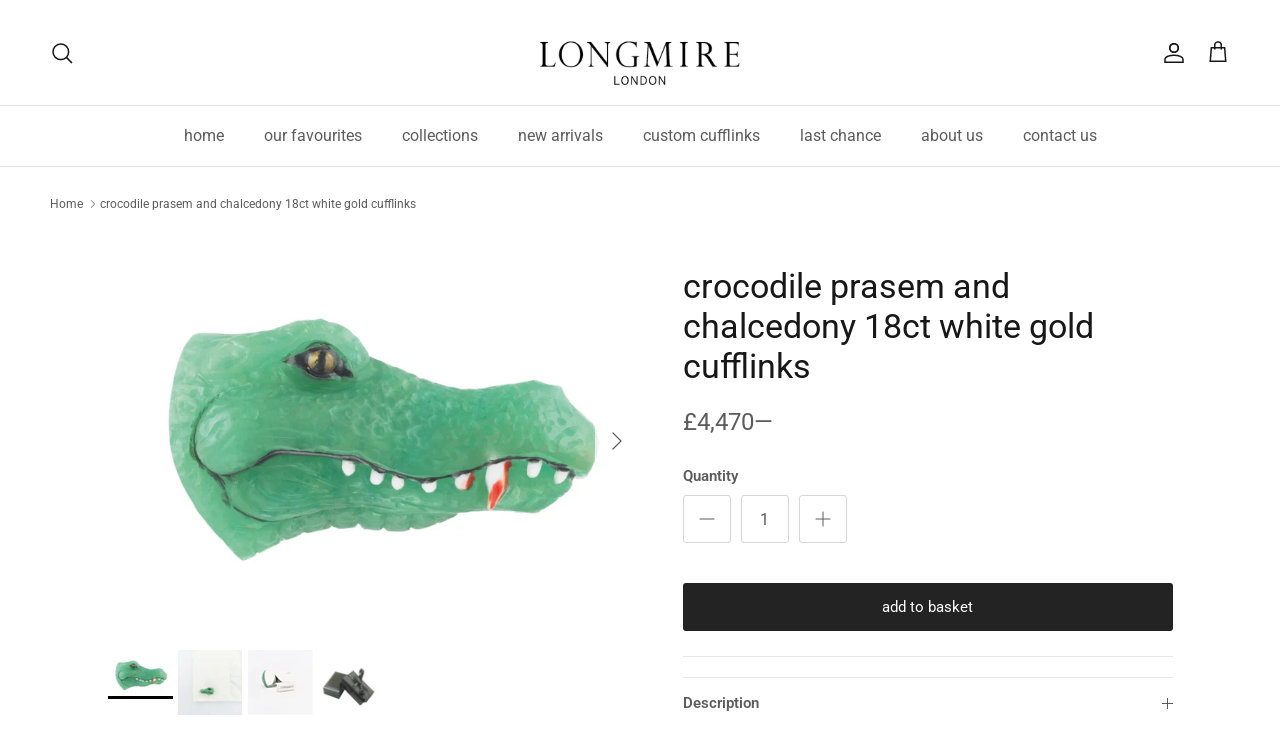

--- FILE ---
content_type: text/html; charset=utf-8
request_url: https://www.longmire.co.uk/products/crocodile
body_size: 32015
content:
<!doctype html>
<html class="no-js" lang="en" dir="ltr">
<head><meta charset="utf-8">
<meta name="viewport" content="width=device-width,initial-scale=1">
<title>Hand Carved Crocodile Head Cufflinks | 18K While Gold &ndash; Longmire</title><link rel="canonical" href="https://www.longmire.co.uk/products/crocodile"><link rel="icon" href="//www.longmire.co.uk/cdn/shop/files/star.svg?crop=center&height=48&v=1716458242&width=48" type="image/svg+xml">
  <link rel="apple-touch-icon" href="//www.longmire.co.uk/cdn/shop/files/star.svg?crop=center&height=180&v=1716458242&width=180"><meta name="description" content="Skilfully hand carved by our craftsman this crocodile cufflink is finely detailed. The head is natural little know stone called prasem and the blood stained teeth are chalcedony - all mounted onto solid 18k white gold. Hand carved crocodile head cufflinks in prasem Chalcedony teeth Mounted on 18k white gold Dimensions "><meta property="og:site_name" content="Longmire">
<meta property="og:url" content="https://www.longmire.co.uk/products/crocodile">
<meta property="og:title" content="Hand Carved Crocodile Head Cufflinks | 18K While Gold">
<meta property="og:type" content="product">
<meta property="og:description" content="Skilfully hand carved by our craftsman this crocodile cufflink is finely detailed. The head is natural little know stone called prasem and the blood stained teeth are chalcedony - all mounted onto solid 18k white gold. Hand carved crocodile head cufflinks in prasem Chalcedony teeth Mounted on 18k white gold Dimensions "><meta property="og:image" content="http://www.longmire.co.uk/cdn/shop/products/03-03-209.jpg?crop=center&height=1200&v=1711038258&width=1200">
  <meta property="og:image:secure_url" content="https://www.longmire.co.uk/cdn/shop/products/03-03-209.jpg?crop=center&height=1200&v=1711038258&width=1200">
  <meta property="og:image:width" content="945">
  <meta property="og:image:height" content="709"><meta property="og:price:amount" content="4,470">
  <meta property="og:price:currency" content="GBP"><meta name="twitter:card" content="summary_large_image">
<meta name="twitter:title" content="Hand Carved Crocodile Head Cufflinks | 18K While Gold">
<meta name="twitter:description" content="Skilfully hand carved by our craftsman this crocodile cufflink is finely detailed. The head is natural little know stone called prasem and the blood stained teeth are chalcedony - all mounted onto solid 18k white gold. Hand carved crocodile head cufflinks in prasem Chalcedony teeth Mounted on 18k white gold Dimensions ">
<style>@font-face {
  font-family: Roboto;
  font-weight: 400;
  font-style: normal;
  font-display: fallback;
  src: url("//www.longmire.co.uk/cdn/fonts/roboto/roboto_n4.2019d890f07b1852f56ce63ba45b2db45d852cba.woff2") format("woff2"),
       url("//www.longmire.co.uk/cdn/fonts/roboto/roboto_n4.238690e0007583582327135619c5f7971652fa9d.woff") format("woff");
}
@font-face {
  font-family: Roboto;
  font-weight: 700;
  font-style: normal;
  font-display: fallback;
  src: url("//www.longmire.co.uk/cdn/fonts/roboto/roboto_n7.f38007a10afbbde8976c4056bfe890710d51dec2.woff2") format("woff2"),
       url("//www.longmire.co.uk/cdn/fonts/roboto/roboto_n7.94bfdd3e80c7be00e128703d245c207769d763f9.woff") format("woff");
}
@font-face {
  font-family: Roboto;
  font-weight: 500;
  font-style: normal;
  font-display: fallback;
  src: url("//www.longmire.co.uk/cdn/fonts/roboto/roboto_n5.250d51708d76acbac296b0e21ede8f81de4e37aa.woff2") format("woff2"),
       url("//www.longmire.co.uk/cdn/fonts/roboto/roboto_n5.535e8c56f4cbbdea416167af50ab0ff1360a3949.woff") format("woff");
}
@font-face {
  font-family: Roboto;
  font-weight: 400;
  font-style: italic;
  font-display: fallback;
  src: url("//www.longmire.co.uk/cdn/fonts/roboto/roboto_i4.57ce898ccda22ee84f49e6b57ae302250655e2d4.woff2") format("woff2"),
       url("//www.longmire.co.uk/cdn/fonts/roboto/roboto_i4.b21f3bd061cbcb83b824ae8c7671a82587b264bf.woff") format("woff");
}
@font-face {
  font-family: Roboto;
  font-weight: 700;
  font-style: italic;
  font-display: fallback;
  src: url("//www.longmire.co.uk/cdn/fonts/roboto/roboto_i7.7ccaf9410746f2c53340607c42c43f90a9005937.woff2") format("woff2"),
       url("//www.longmire.co.uk/cdn/fonts/roboto/roboto_i7.49ec21cdd7148292bffea74c62c0df6e93551516.woff") format("woff");
}
@font-face {
  font-family: Roboto;
  font-weight: 400;
  font-style: normal;
  font-display: fallback;
  src: url("//www.longmire.co.uk/cdn/fonts/roboto/roboto_n4.2019d890f07b1852f56ce63ba45b2db45d852cba.woff2") format("woff2"),
       url("//www.longmire.co.uk/cdn/fonts/roboto/roboto_n4.238690e0007583582327135619c5f7971652fa9d.woff") format("woff");
}
@font-face {
  font-family: Roboto;
  font-weight: 400;
  font-style: normal;
  font-display: fallback;
  src: url("//www.longmire.co.uk/cdn/fonts/roboto/roboto_n4.2019d890f07b1852f56ce63ba45b2db45d852cba.woff2") format("woff2"),
       url("//www.longmire.co.uk/cdn/fonts/roboto/roboto_n4.238690e0007583582327135619c5f7971652fa9d.woff") format("woff");
}
@font-face {
  font-family: Roboto;
  font-weight: 400;
  font-style: normal;
  font-display: fallback;
  src: url("//www.longmire.co.uk/cdn/fonts/roboto/roboto_n4.2019d890f07b1852f56ce63ba45b2db45d852cba.woff2") format("woff2"),
       url("//www.longmire.co.uk/cdn/fonts/roboto/roboto_n4.238690e0007583582327135619c5f7971652fa9d.woff") format("woff");
}
@font-face {
  font-family: Roboto;
  font-weight: 600;
  font-style: normal;
  font-display: fallback;
  src: url("//www.longmire.co.uk/cdn/fonts/roboto/roboto_n6.3d305d5382545b48404c304160aadee38c90ef9d.woff2") format("woff2"),
       url("//www.longmire.co.uk/cdn/fonts/roboto/roboto_n6.bb37be020157f87e181e5489d5e9137ad60c47a2.woff") format("woff");
}
:root {
  --page-container-width:          1480px;
  --reading-container-width:       720px;
  --divider-opacity:               0.14;
  --gutter-large:                  30px;
  --gutter-desktop:                20px;
  --gutter-mobile:                 16px;
  --section-padding:               50px;
  --larger-section-padding:        80px;
  --larger-section-padding-mobile: 60px;
  --largest-section-padding:       110px;
  --aos-animate-duration:          0.6s;

  --base-font-family:              Roboto, sans-serif;
  --base-font-weight:              400;
  --base-font-style:               normal;
  --heading-font-family:           Roboto, sans-serif;
  --heading-font-weight:           400;
  --heading-font-style:            normal;
  --logo-font-family:              Roboto, sans-serif;
  --logo-font-weight:              400;
  --logo-font-style:               normal;
  --nav-font-family:               Roboto, sans-serif;
  --nav-font-weight:               400;
  --nav-font-style:                normal;

  --base-text-size:15px;
  --base-line-height:              1.6;
  --input-text-size:16px;
  --smaller-text-size-1:12px;
  --smaller-text-size-2:14px;
  --smaller-text-size-3:12px;
  --smaller-text-size-4:11px;
  --larger-text-size:34px;
  --super-large-text-size:60px;
  --super-large-mobile-text-size:27px;
  --larger-mobile-text-size:27px;
  --logo-text-size:26px;--btn-letter-spacing: normal;
    --btn-text-transform: none;
    --button-text-size:  15px;
    --quickbuy-button-text-size: 14px;
    --small-feature-link-font-size: 1em;
    --input-btn-padding-top:             1em;
    --input-btn-padding-bottom:          1em;--heading-text-transform:none;
  --nav-text-size:                      16px;
  --mobile-menu-font-weight:            600;

  --body-bg-color:                      255 255 255;
  --bg-color:                           255 255 255;
  --body-text-color:                    92 92 92;
  --text-color:                         92 92 92;

  --header-text-col:                    #171717;--header-text-hover-col:             var(--main-nav-link-hover-col);--header-bg-col:                     #ffffff;
  --heading-color:                     23 23 23;
  --body-heading-color:                23 23 23;
  --heading-divider-col:               #dfe3e8;

  --logo-col:                          #171717;
  --main-nav-bg:                       #ffffff;
  --main-nav-link-col:                 #5c5c5c;
  --main-nav-link-hover-col:           #c16452;
  --main-nav-link-featured-col:        #b61d0f;

  --link-color:                        92 92 92;
  --body-link-color:                   92 92 92;

  --btn-bg-color:                        35 35 35;
  --btn-bg-hover-color:                  0 0 0;
  --btn-border-color:                    35 35 35;
  --btn-border-hover-color:              0 0 0;
  --btn-text-color:                      255 255 255;
  --btn-text-hover-color:                255 255 255;--btn-alt-bg-color:                    35 35 35;
  --btn-alt-text-color:                  255 255 255;
  --btn-alt-border-color:                35 35 35;
  --btn-alt-border-hover-color:          35 35 35;--btn-ter-bg-color:                    235 235 235;
  --btn-ter-text-color:                  41 41 41;
  --btn-ter-bg-hover-color:              35 35 35;
  --btn-ter-text-hover-color:            255 255 255;--btn-border-radius: 3px;--color-scheme-default:                             #ffffff;
  --color-scheme-default-color:                       255 255 255;
  --color-scheme-default-text-color:                  92 92 92;
  --color-scheme-default-head-color:                  23 23 23;
  --color-scheme-default-link-color:                  92 92 92;
  --color-scheme-default-btn-text-color:              255 255 255;
  --color-scheme-default-btn-text-hover-color:        255 255 255;
  --color-scheme-default-btn-bg-color:                35 35 35;
  --color-scheme-default-btn-bg-hover-color:          0 0 0;
  --color-scheme-default-btn-border-color:            35 35 35;
  --color-scheme-default-btn-border-hover-color:      0 0 0;
  --color-scheme-default-btn-alt-text-color:          255 255 255;
  --color-scheme-default-btn-alt-bg-color:            35 35 35;
  --color-scheme-default-btn-alt-border-color:        35 35 35;
  --color-scheme-default-btn-alt-border-hover-color:  35 35 35;

  --color-scheme-1:                             #f2f2f2;
  --color-scheme-1-color:                       242 242 242;
  --color-scheme-1-text-color:                  52 52 52;
  --color-scheme-1-head-color:                  52 52 52;
  --color-scheme-1-link-color:                  52 52 52;
  --color-scheme-1-btn-text-color:              255 255 255;
  --color-scheme-1-btn-text-hover-color:        255 255 255;
  --color-scheme-1-btn-bg-color:                35 35 35;
  --color-scheme-1-btn-bg-hover-color:          0 0 0;
  --color-scheme-1-btn-border-color:            35 35 35;
  --color-scheme-1-btn-border-hover-color:      0 0 0;
  --color-scheme-1-btn-alt-text-color:          35 35 35;
  --color-scheme-1-btn-alt-bg-color:            255 255 255;
  --color-scheme-1-btn-alt-border-color:        35 35 35;
  --color-scheme-1-btn-alt-border-hover-color:  35 35 35;

  --color-scheme-2:                             #f2f2f2;
  --color-scheme-2-color:                       242 242 242;
  --color-scheme-2-text-color:                  52 52 52;
  --color-scheme-2-head-color:                  52 52 52;
  --color-scheme-2-link-color:                  52 52 52;
  --color-scheme-2-btn-text-color:              255 255 255;
  --color-scheme-2-btn-text-hover-color:        255 255 255;
  --color-scheme-2-btn-bg-color:                35 35 35;
  --color-scheme-2-btn-bg-hover-color:          0 0 0;
  --color-scheme-2-btn-border-color:            35 35 35;
  --color-scheme-2-btn-border-hover-color:      0 0 0;
  --color-scheme-2-btn-alt-text-color:          35 35 35;
  --color-scheme-2-btn-alt-bg-color:            255 255 255;
  --color-scheme-2-btn-alt-border-color:        35 35 35;
  --color-scheme-2-btn-alt-border-hover-color:  35 35 35;

  /* Shop Pay payment terms */
  --payment-terms-background-color:    #ffffff;--quickbuy-bg: 242 242 242;--body-input-background-color:       rgb(var(--body-bg-color));
  --input-background-color:            rgb(var(--body-bg-color));
  --body-input-text-color:             var(--body-text-color);
  --input-text-color:                  var(--body-text-color);
  --body-input-border-color:           rgb(214, 214, 214);
  --input-border-color:                rgb(214, 214, 214);
  --input-border-color-hover:          rgb(165, 165, 165);
  --input-border-color-active:         rgb(92, 92, 92);

  --swatch-cross-svg:                  url("data:image/svg+xml,%3Csvg xmlns='http://www.w3.org/2000/svg' width='240' height='240' viewBox='0 0 24 24' fill='none' stroke='rgb(214, 214, 214)' stroke-width='0.09' preserveAspectRatio='none' %3E%3Cline x1='24' y1='0' x2='0' y2='24'%3E%3C/line%3E%3C/svg%3E");
  --swatch-cross-hover:                url("data:image/svg+xml,%3Csvg xmlns='http://www.w3.org/2000/svg' width='240' height='240' viewBox='0 0 24 24' fill='none' stroke='rgb(165, 165, 165)' stroke-width='0.09' preserveAspectRatio='none' %3E%3Cline x1='24' y1='0' x2='0' y2='24'%3E%3C/line%3E%3C/svg%3E");
  --swatch-cross-active:               url("data:image/svg+xml,%3Csvg xmlns='http://www.w3.org/2000/svg' width='240' height='240' viewBox='0 0 24 24' fill='none' stroke='rgb(92, 92, 92)' stroke-width='0.09' preserveAspectRatio='none' %3E%3Cline x1='24' y1='0' x2='0' y2='24'%3E%3C/line%3E%3C/svg%3E");

  --footer-divider-col:                #efdfc7;
  --footer-text-col:                   92 92 92;
  --footer-heading-col:                23 23 23;
  --footer-bg:                         #faf2e6;--product-label-overlay-justify: flex-start;--product-label-overlay-align: flex-start;--product-label-overlay-reduction-text:   #ffffff;
  --product-label-overlay-reduction-bg:     #c20000;
  --product-label-overlay-stock-text:       #ffffff;
  --product-label-overlay-stock-bg:         #09728c;
  --product-label-overlay-new-text:         #ffffff;
  --product-label-overlay-new-bg:           #c16452;
  --product-label-overlay-meta-text:        #ffffff;
  --product-label-overlay-meta-bg:          #bd2585;
  --product-label-sale-text:                #c20000;
  --product-label-sold-text:                #171717;
  --product-label-preorder-text:            #3ea36a;

  --product-block-crop-align:               center;

  
  --product-block-price-align:              flex-start;
  --product-block-price-item-margin-start:  initial;
  --product-block-price-item-margin-end:    .5rem;
  

  --collection-block-image-position:   center center;

  --swatch-picker-image-size:          40px;
  --swatch-crop-align:                 center center;

  --image-overlay-text-color:          255 255 255;--image-overlay-bg:                  rgba(0, 0, 0, 0.11);
  --image-overlay-shadow-start:        rgb(0 0 0 / 0.15);
  --image-overlay-box-opacity:         0.9;.image-overlay--bg-box .text-overlay .text-overlay__text {
      --image-overlay-box-bg: 255 255 255;
      --heading-color: var(--body-heading-color);
      --text-color: var(--body-text-color);
      --link-color: var(--body-link-color);
    }--product-inventory-ok-box-color:            #f2faf0;
  --product-inventory-ok-text-color:           #108043;
  --product-inventory-ok-icon-box-fill-color:  #fff;
  --product-inventory-low-box-color:           #fcf1cd;
  --product-inventory-low-text-color:          #dd9a1a;
  --product-inventory-low-icon-box-fill-color: #fff;
  --product-inventory-low-text-color-channels: 16, 128, 67;
  --product-inventory-ok-text-color-channels:  221, 154, 26;

  --rating-star-color: 193 100 82;
}::selection {
    background: rgb(var(--body-heading-color));
    color: rgb(var(--body-bg-color));
  }
  ::-moz-selection {
    background: rgb(var(--body-heading-color));
    color: rgb(var(--body-bg-color));
  }.use-color-scheme--default {
  --product-label-sale-text:           #c20000;
  --product-label-sold-text:           #171717;
  --product-label-preorder-text:       #3ea36a;
  --input-background-color:            rgb(var(--body-bg-color));
  --input-text-color:                  var(--body-input-text-color);
  --input-border-color:                rgb(214, 214, 214);
  --input-border-color-hover:          rgb(165, 165, 165);
  --input-border-color-active:         rgb(92, 92, 92);
}</style>

  <link href="//www.longmire.co.uk/cdn/shop/t/19/assets/main.css?v=145795713709145049191712218319" rel="stylesheet" type="text/css" media="all" />
<link rel="preload" as="font" href="//www.longmire.co.uk/cdn/fonts/roboto/roboto_n4.2019d890f07b1852f56ce63ba45b2db45d852cba.woff2" type="font/woff2" crossorigin><link rel="preload" as="font" href="//www.longmire.co.uk/cdn/fonts/roboto/roboto_n4.2019d890f07b1852f56ce63ba45b2db45d852cba.woff2" type="font/woff2" crossorigin><script>
    document.documentElement.className = document.documentElement.className.replace('no-js', 'js');

    window.theme = {
      info: {
        name: 'Symmetry',
        version: '7.0.0'
      },
      device: {
        hasTouch: window.matchMedia('(any-pointer: coarse)').matches,
        hasHover: window.matchMedia('(hover: hover)').matches
      },
      mediaQueries: {
        md: '(min-width: 768px)',
        productMediaCarouselBreak: '(min-width: 1041px)'
      },
      routes: {
        base: 'https://www.longmire.co.uk',
        cart: '/cart',
        cartAdd: '/cart/add.js',
        cartUpdate: '/cart/update.js',
        predictiveSearch: '/search/suggest'
      },
      strings: {
        cartTermsConfirmation: "You must agree to the terms and conditions before continuing.",
        cartItemsQuantityError: "You can only add [QUANTITY] of this item to your cart.",
        generalSearchViewAll: "View all search results",
        noStock: "Sold out",
        noVariant: "Unavailable",
        productsProductChooseA: "Choose a",
        generalSearchPages: "Pages",
        generalSearchNoResultsWithoutTerms: "Sorry, we couldnʼt find any results",
        shippingCalculator: {
          singleRate: "There is one shipping rate for this destination:",
          multipleRates: "There are multiple shipping rates for this destination:",
          noRates: "We do not ship to this destination."
        }
      },
      settings: {
        moneyWithCurrencyFormat: "£{{amount_no_decimals}} GBP",
        cartType: "page",
        afterAddToCart: "drawer",
        quickbuyStyle: "button",
        externalLinksNewTab: true,
        internalLinksSmoothScroll: true
      }
    }

    theme.inlineNavigationCheck = function() {
      var pageHeader = document.querySelector('.pageheader'),
          inlineNavContainer = pageHeader.querySelector('.logo-area__left__inner'),
          inlineNav = inlineNavContainer.querySelector('.navigation--left');
      if (inlineNav && getComputedStyle(inlineNav).display != 'none') {
        var inlineMenuCentered = document.querySelector('.pageheader--layout-inline-menu-center'),
            logoContainer = document.querySelector('.logo-area__middle__inner');
        if(inlineMenuCentered) {
          var rightWidth = document.querySelector('.logo-area__right__inner').clientWidth,
              middleWidth = logoContainer.clientWidth,
              logoArea = document.querySelector('.logo-area'),
              computedLogoAreaStyle = getComputedStyle(logoArea),
              logoAreaInnerWidth = logoArea.clientWidth - Math.ceil(parseFloat(computedLogoAreaStyle.paddingLeft)) - Math.ceil(parseFloat(computedLogoAreaStyle.paddingRight)),
              availableNavWidth = logoAreaInnerWidth - Math.max(rightWidth, middleWidth) * 2 - 40;
          inlineNavContainer.style.maxWidth = availableNavWidth + 'px';
        }

        var firstInlineNavLink = inlineNav.querySelector('.navigation__item:first-child'),
            lastInlineNavLink = inlineNav.querySelector('.navigation__item:last-child');
        if (lastInlineNavLink) {
          var inlineNavWidth = null;
          if(document.querySelector('html[dir=rtl]')) {
            inlineNavWidth = firstInlineNavLink.offsetLeft - lastInlineNavLink.offsetLeft + firstInlineNavLink.offsetWidth;
          } else {
            inlineNavWidth = lastInlineNavLink.offsetLeft - firstInlineNavLink.offsetLeft + lastInlineNavLink.offsetWidth;
          }
          if (inlineNavContainer.offsetWidth >= inlineNavWidth) {
            pageHeader.classList.add('pageheader--layout-inline-permitted');
            var tallLogo = logoContainer.clientHeight > lastInlineNavLink.clientHeight + 20;
            if (tallLogo) {
              inlineNav.classList.add('navigation--tight-underline');
            } else {
              inlineNav.classList.remove('navigation--tight-underline');
            }
          } else {
            pageHeader.classList.remove('pageheader--layout-inline-permitted');
          }
        }
      }
    };

    theme.setInitialHeaderHeightProperty = () => {
      const section = document.querySelector('.section-header');
      if (section) {
        document.documentElement.style.setProperty('--theme-header-height', Math.ceil(section.clientHeight) + 'px');
      }
    };
  </script>

  <script src="//www.longmire.co.uk/cdn/shop/t/19/assets/main.js?v=126093287384535706411712218319" defer></script>
    <script src="//www.longmire.co.uk/cdn/shop/t/19/assets/animate-on-scroll.js?v=15249566486942820451712218319" defer></script>
    <link href="//www.longmire.co.uk/cdn/shop/t/19/assets/animate-on-scroll.css?v=35216439550296132921712218319" rel="stylesheet" type="text/css" media="all" />
  

  <script>window.performance && window.performance.mark && window.performance.mark('shopify.content_for_header.start');</script><meta name="google-site-verification" content="_Rb5DkEk3RlcfkEWM0drr3pRVUZTM8pBeScH58OZ2uo">
<meta id="shopify-digital-wallet" name="shopify-digital-wallet" content="/2594941/digital_wallets/dialog">
<meta name="shopify-checkout-api-token" content="5423b9806d48e85ea2200c5214bf5360">
<link rel="alternate" type="application/json+oembed" href="https://www.longmire.co.uk/products/crocodile.oembed">
<script async="async" src="/checkouts/internal/preloads.js?locale=en-GB"></script>
<script id="apple-pay-shop-capabilities" type="application/json">{"shopId":2594941,"countryCode":"GB","currencyCode":"GBP","merchantCapabilities":["supports3DS"],"merchantId":"gid:\/\/shopify\/Shop\/2594941","merchantName":"Longmire","requiredBillingContactFields":["postalAddress","email"],"requiredShippingContactFields":["postalAddress","email"],"shippingType":"shipping","supportedNetworks":["visa","maestro","masterCard","amex","discover","elo"],"total":{"type":"pending","label":"Longmire","amount":"1.00"},"shopifyPaymentsEnabled":true,"supportsSubscriptions":true}</script>
<script id="shopify-features" type="application/json">{"accessToken":"5423b9806d48e85ea2200c5214bf5360","betas":["rich-media-storefront-analytics"],"domain":"www.longmire.co.uk","predictiveSearch":true,"shopId":2594941,"locale":"en"}</script>
<script>var Shopify = Shopify || {};
Shopify.shop = "longmire.myshopify.com";
Shopify.locale = "en";
Shopify.currency = {"active":"GBP","rate":"1.0"};
Shopify.country = "GB";
Shopify.theme = {"name":"Symmetry - New Tax System","id":128147128381,"schema_name":"Symmetry","schema_version":"7.0.0","theme_store_id":568,"role":"main"};
Shopify.theme.handle = "null";
Shopify.theme.style = {"id":null,"handle":null};
Shopify.cdnHost = "www.longmire.co.uk/cdn";
Shopify.routes = Shopify.routes || {};
Shopify.routes.root = "/";</script>
<script type="module">!function(o){(o.Shopify=o.Shopify||{}).modules=!0}(window);</script>
<script>!function(o){function n(){var o=[];function n(){o.push(Array.prototype.slice.apply(arguments))}return n.q=o,n}var t=o.Shopify=o.Shopify||{};t.loadFeatures=n(),t.autoloadFeatures=n()}(window);</script>
<script id="shop-js-analytics" type="application/json">{"pageType":"product"}</script>
<script defer="defer" async type="module" src="//www.longmire.co.uk/cdn/shopifycloud/shop-js/modules/v2/client.init-shop-cart-sync_BT-GjEfc.en.esm.js"></script>
<script defer="defer" async type="module" src="//www.longmire.co.uk/cdn/shopifycloud/shop-js/modules/v2/chunk.common_D58fp_Oc.esm.js"></script>
<script defer="defer" async type="module" src="//www.longmire.co.uk/cdn/shopifycloud/shop-js/modules/v2/chunk.modal_xMitdFEc.esm.js"></script>
<script type="module">
  await import("//www.longmire.co.uk/cdn/shopifycloud/shop-js/modules/v2/client.init-shop-cart-sync_BT-GjEfc.en.esm.js");
await import("//www.longmire.co.uk/cdn/shopifycloud/shop-js/modules/v2/chunk.common_D58fp_Oc.esm.js");
await import("//www.longmire.co.uk/cdn/shopifycloud/shop-js/modules/v2/chunk.modal_xMitdFEc.esm.js");

  window.Shopify.SignInWithShop?.initShopCartSync?.({"fedCMEnabled":true,"windoidEnabled":true});

</script>
<script>(function() {
  var isLoaded = false;
  function asyncLoad() {
    if (isLoaded) return;
    isLoaded = true;
    var urls = ["https:\/\/chimpstatic.com\/mcjs-connected\/js\/users\/c587d0ae7cd9daa9a9f7b1c93\/0e6895c92a8b11f755ce970ea.js?shop=longmire.myshopify.com"];
    for (var i = 0; i < urls.length; i++) {
      var s = document.createElement('script');
      s.type = 'text/javascript';
      s.async = true;
      s.src = urls[i];
      var x = document.getElementsByTagName('script')[0];
      x.parentNode.insertBefore(s, x);
    }
  };
  if(window.attachEvent) {
    window.attachEvent('onload', asyncLoad);
  } else {
    window.addEventListener('load', asyncLoad, false);
  }
})();</script>
<script id="__st">var __st={"a":2594941,"offset":0,"reqid":"dd3aee4c-963c-497a-b922-a499692f2ce5-1769258844","pageurl":"www.longmire.co.uk\/products\/crocodile","u":"17fb6a24fd7b","p":"product","rtyp":"product","rid":371766917};</script>
<script>window.ShopifyPaypalV4VisibilityTracking = true;</script>
<script id="captcha-bootstrap">!function(){'use strict';const t='contact',e='account',n='new_comment',o=[[t,t],['blogs',n],['comments',n],[t,'customer']],c=[[e,'customer_login'],[e,'guest_login'],[e,'recover_customer_password'],[e,'create_customer']],r=t=>t.map((([t,e])=>`form[action*='/${t}']:not([data-nocaptcha='true']) input[name='form_type'][value='${e}']`)).join(','),a=t=>()=>t?[...document.querySelectorAll(t)].map((t=>t.form)):[];function s(){const t=[...o],e=r(t);return a(e)}const i='password',u='form_key',d=['recaptcha-v3-token','g-recaptcha-response','h-captcha-response',i],f=()=>{try{return window.sessionStorage}catch{return}},m='__shopify_v',_=t=>t.elements[u];function p(t,e,n=!1){try{const o=window.sessionStorage,c=JSON.parse(o.getItem(e)),{data:r}=function(t){const{data:e,action:n}=t;return t[m]||n?{data:e,action:n}:{data:t,action:n}}(c);for(const[e,n]of Object.entries(r))t.elements[e]&&(t.elements[e].value=n);n&&o.removeItem(e)}catch(o){console.error('form repopulation failed',{error:o})}}const l='form_type',E='cptcha';function T(t){t.dataset[E]=!0}const w=window,h=w.document,L='Shopify',v='ce_forms',y='captcha';let A=!1;((t,e)=>{const n=(g='f06e6c50-85a8-45c8-87d0-21a2b65856fe',I='https://cdn.shopify.com/shopifycloud/storefront-forms-hcaptcha/ce_storefront_forms_captcha_hcaptcha.v1.5.2.iife.js',D={infoText:'Protected by hCaptcha',privacyText:'Privacy',termsText:'Terms'},(t,e,n)=>{const o=w[L][v],c=o.bindForm;if(c)return c(t,g,e,D).then(n);var r;o.q.push([[t,g,e,D],n]),r=I,A||(h.body.append(Object.assign(h.createElement('script'),{id:'captcha-provider',async:!0,src:r})),A=!0)});var g,I,D;w[L]=w[L]||{},w[L][v]=w[L][v]||{},w[L][v].q=[],w[L][y]=w[L][y]||{},w[L][y].protect=function(t,e){n(t,void 0,e),T(t)},Object.freeze(w[L][y]),function(t,e,n,w,h,L){const[v,y,A,g]=function(t,e,n){const i=e?o:[],u=t?c:[],d=[...i,...u],f=r(d),m=r(i),_=r(d.filter((([t,e])=>n.includes(e))));return[a(f),a(m),a(_),s()]}(w,h,L),I=t=>{const e=t.target;return e instanceof HTMLFormElement?e:e&&e.form},D=t=>v().includes(t);t.addEventListener('submit',(t=>{const e=I(t);if(!e)return;const n=D(e)&&!e.dataset.hcaptchaBound&&!e.dataset.recaptchaBound,o=_(e),c=g().includes(e)&&(!o||!o.value);(n||c)&&t.preventDefault(),c&&!n&&(function(t){try{if(!f())return;!function(t){const e=f();if(!e)return;const n=_(t);if(!n)return;const o=n.value;o&&e.removeItem(o)}(t);const e=Array.from(Array(32),(()=>Math.random().toString(36)[2])).join('');!function(t,e){_(t)||t.append(Object.assign(document.createElement('input'),{type:'hidden',name:u})),t.elements[u].value=e}(t,e),function(t,e){const n=f();if(!n)return;const o=[...t.querySelectorAll(`input[type='${i}']`)].map((({name:t})=>t)),c=[...d,...o],r={};for(const[a,s]of new FormData(t).entries())c.includes(a)||(r[a]=s);n.setItem(e,JSON.stringify({[m]:1,action:t.action,data:r}))}(t,e)}catch(e){console.error('failed to persist form',e)}}(e),e.submit())}));const S=(t,e)=>{t&&!t.dataset[E]&&(n(t,e.some((e=>e===t))),T(t))};for(const o of['focusin','change'])t.addEventListener(o,(t=>{const e=I(t);D(e)&&S(e,y())}));const B=e.get('form_key'),M=e.get(l),P=B&&M;t.addEventListener('DOMContentLoaded',(()=>{const t=y();if(P)for(const e of t)e.elements[l].value===M&&p(e,B);[...new Set([...A(),...v().filter((t=>'true'===t.dataset.shopifyCaptcha))])].forEach((e=>S(e,t)))}))}(h,new URLSearchParams(w.location.search),n,t,e,['guest_login'])})(!0,!0)}();</script>
<script integrity="sha256-4kQ18oKyAcykRKYeNunJcIwy7WH5gtpwJnB7kiuLZ1E=" data-source-attribution="shopify.loadfeatures" defer="defer" src="//www.longmire.co.uk/cdn/shopifycloud/storefront/assets/storefront/load_feature-a0a9edcb.js" crossorigin="anonymous"></script>
<script data-source-attribution="shopify.dynamic_checkout.dynamic.init">var Shopify=Shopify||{};Shopify.PaymentButton=Shopify.PaymentButton||{isStorefrontPortableWallets:!0,init:function(){window.Shopify.PaymentButton.init=function(){};var t=document.createElement("script");t.src="https://www.longmire.co.uk/cdn/shopifycloud/portable-wallets/latest/portable-wallets.en.js",t.type="module",document.head.appendChild(t)}};
</script>
<script data-source-attribution="shopify.dynamic_checkout.buyer_consent">
  function portableWalletsHideBuyerConsent(e){var t=document.getElementById("shopify-buyer-consent"),n=document.getElementById("shopify-subscription-policy-button");t&&n&&(t.classList.add("hidden"),t.setAttribute("aria-hidden","true"),n.removeEventListener("click",e))}function portableWalletsShowBuyerConsent(e){var t=document.getElementById("shopify-buyer-consent"),n=document.getElementById("shopify-subscription-policy-button");t&&n&&(t.classList.remove("hidden"),t.removeAttribute("aria-hidden"),n.addEventListener("click",e))}window.Shopify?.PaymentButton&&(window.Shopify.PaymentButton.hideBuyerConsent=portableWalletsHideBuyerConsent,window.Shopify.PaymentButton.showBuyerConsent=portableWalletsShowBuyerConsent);
</script>
<script data-source-attribution="shopify.dynamic_checkout.cart.bootstrap">document.addEventListener("DOMContentLoaded",(function(){function t(){return document.querySelector("shopify-accelerated-checkout-cart, shopify-accelerated-checkout")}if(t())Shopify.PaymentButton.init();else{new MutationObserver((function(e,n){t()&&(Shopify.PaymentButton.init(),n.disconnect())})).observe(document.body,{childList:!0,subtree:!0})}}));
</script>
<script id='scb4127' type='text/javascript' async='' src='https://www.longmire.co.uk/cdn/shopifycloud/privacy-banner/storefront-banner.js'></script><link id="shopify-accelerated-checkout-styles" rel="stylesheet" media="screen" href="https://www.longmire.co.uk/cdn/shopifycloud/portable-wallets/latest/accelerated-checkout-backwards-compat.css" crossorigin="anonymous">
<style id="shopify-accelerated-checkout-cart">
        #shopify-buyer-consent {
  margin-top: 1em;
  display: inline-block;
  width: 100%;
}

#shopify-buyer-consent.hidden {
  display: none;
}

#shopify-subscription-policy-button {
  background: none;
  border: none;
  padding: 0;
  text-decoration: underline;
  font-size: inherit;
  cursor: pointer;
}

#shopify-subscription-policy-button::before {
  box-shadow: none;
}

      </style>
<script id="sections-script" data-sections="related-products" defer="defer" src="//www.longmire.co.uk/cdn/shop/t/19/compiled_assets/scripts.js?v=4638"></script>
<script>window.performance && window.performance.mark && window.performance.mark('shopify.content_for_header.end');</script>
<!-- CC Custom Head Start --><!-- CC Custom Head End --><link href="https://monorail-edge.shopifysvc.com" rel="dns-prefetch">
<script>(function(){if ("sendBeacon" in navigator && "performance" in window) {try {var session_token_from_headers = performance.getEntriesByType('navigation')[0].serverTiming.find(x => x.name == '_s').description;} catch {var session_token_from_headers = undefined;}var session_cookie_matches = document.cookie.match(/_shopify_s=([^;]*)/);var session_token_from_cookie = session_cookie_matches && session_cookie_matches.length === 2 ? session_cookie_matches[1] : "";var session_token = session_token_from_headers || session_token_from_cookie || "";function handle_abandonment_event(e) {var entries = performance.getEntries().filter(function(entry) {return /monorail-edge.shopifysvc.com/.test(entry.name);});if (!window.abandonment_tracked && entries.length === 0) {window.abandonment_tracked = true;var currentMs = Date.now();var navigation_start = performance.timing.navigationStart;var payload = {shop_id: 2594941,url: window.location.href,navigation_start,duration: currentMs - navigation_start,session_token,page_type: "product"};window.navigator.sendBeacon("https://monorail-edge.shopifysvc.com/v1/produce", JSON.stringify({schema_id: "online_store_buyer_site_abandonment/1.1",payload: payload,metadata: {event_created_at_ms: currentMs,event_sent_at_ms: currentMs}}));}}window.addEventListener('pagehide', handle_abandonment_event);}}());</script>
<script id="web-pixels-manager-setup">(function e(e,d,r,n,o){if(void 0===o&&(o={}),!Boolean(null===(a=null===(i=window.Shopify)||void 0===i?void 0:i.analytics)||void 0===a?void 0:a.replayQueue)){var i,a;window.Shopify=window.Shopify||{};var t=window.Shopify;t.analytics=t.analytics||{};var s=t.analytics;s.replayQueue=[],s.publish=function(e,d,r){return s.replayQueue.push([e,d,r]),!0};try{self.performance.mark("wpm:start")}catch(e){}var l=function(){var e={modern:/Edge?\/(1{2}[4-9]|1[2-9]\d|[2-9]\d{2}|\d{4,})\.\d+(\.\d+|)|Firefox\/(1{2}[4-9]|1[2-9]\d|[2-9]\d{2}|\d{4,})\.\d+(\.\d+|)|Chrom(ium|e)\/(9{2}|\d{3,})\.\d+(\.\d+|)|(Maci|X1{2}).+ Version\/(15\.\d+|(1[6-9]|[2-9]\d|\d{3,})\.\d+)([,.]\d+|)( \(\w+\)|)( Mobile\/\w+|) Safari\/|Chrome.+OPR\/(9{2}|\d{3,})\.\d+\.\d+|(CPU[ +]OS|iPhone[ +]OS|CPU[ +]iPhone|CPU IPhone OS|CPU iPad OS)[ +]+(15[._]\d+|(1[6-9]|[2-9]\d|\d{3,})[._]\d+)([._]\d+|)|Android:?[ /-](13[3-9]|1[4-9]\d|[2-9]\d{2}|\d{4,})(\.\d+|)(\.\d+|)|Android.+Firefox\/(13[5-9]|1[4-9]\d|[2-9]\d{2}|\d{4,})\.\d+(\.\d+|)|Android.+Chrom(ium|e)\/(13[3-9]|1[4-9]\d|[2-9]\d{2}|\d{4,})\.\d+(\.\d+|)|SamsungBrowser\/([2-9]\d|\d{3,})\.\d+/,legacy:/Edge?\/(1[6-9]|[2-9]\d|\d{3,})\.\d+(\.\d+|)|Firefox\/(5[4-9]|[6-9]\d|\d{3,})\.\d+(\.\d+|)|Chrom(ium|e)\/(5[1-9]|[6-9]\d|\d{3,})\.\d+(\.\d+|)([\d.]+$|.*Safari\/(?![\d.]+ Edge\/[\d.]+$))|(Maci|X1{2}).+ Version\/(10\.\d+|(1[1-9]|[2-9]\d|\d{3,})\.\d+)([,.]\d+|)( \(\w+\)|)( Mobile\/\w+|) Safari\/|Chrome.+OPR\/(3[89]|[4-9]\d|\d{3,})\.\d+\.\d+|(CPU[ +]OS|iPhone[ +]OS|CPU[ +]iPhone|CPU IPhone OS|CPU iPad OS)[ +]+(10[._]\d+|(1[1-9]|[2-9]\d|\d{3,})[._]\d+)([._]\d+|)|Android:?[ /-](13[3-9]|1[4-9]\d|[2-9]\d{2}|\d{4,})(\.\d+|)(\.\d+|)|Mobile Safari.+OPR\/([89]\d|\d{3,})\.\d+\.\d+|Android.+Firefox\/(13[5-9]|1[4-9]\d|[2-9]\d{2}|\d{4,})\.\d+(\.\d+|)|Android.+Chrom(ium|e)\/(13[3-9]|1[4-9]\d|[2-9]\d{2}|\d{4,})\.\d+(\.\d+|)|Android.+(UC? ?Browser|UCWEB|U3)[ /]?(15\.([5-9]|\d{2,})|(1[6-9]|[2-9]\d|\d{3,})\.\d+)\.\d+|SamsungBrowser\/(5\.\d+|([6-9]|\d{2,})\.\d+)|Android.+MQ{2}Browser\/(14(\.(9|\d{2,})|)|(1[5-9]|[2-9]\d|\d{3,})(\.\d+|))(\.\d+|)|K[Aa][Ii]OS\/(3\.\d+|([4-9]|\d{2,})\.\d+)(\.\d+|)/},d=e.modern,r=e.legacy,n=navigator.userAgent;return n.match(d)?"modern":n.match(r)?"legacy":"unknown"}(),u="modern"===l?"modern":"legacy",c=(null!=n?n:{modern:"",legacy:""})[u],f=function(e){return[e.baseUrl,"/wpm","/b",e.hashVersion,"modern"===e.buildTarget?"m":"l",".js"].join("")}({baseUrl:d,hashVersion:r,buildTarget:u}),m=function(e){var d=e.version,r=e.bundleTarget,n=e.surface,o=e.pageUrl,i=e.monorailEndpoint;return{emit:function(e){var a=e.status,t=e.errorMsg,s=(new Date).getTime(),l=JSON.stringify({metadata:{event_sent_at_ms:s},events:[{schema_id:"web_pixels_manager_load/3.1",payload:{version:d,bundle_target:r,page_url:o,status:a,surface:n,error_msg:t},metadata:{event_created_at_ms:s}}]});if(!i)return console&&console.warn&&console.warn("[Web Pixels Manager] No Monorail endpoint provided, skipping logging."),!1;try{return self.navigator.sendBeacon.bind(self.navigator)(i,l)}catch(e){}var u=new XMLHttpRequest;try{return u.open("POST",i,!0),u.setRequestHeader("Content-Type","text/plain"),u.send(l),!0}catch(e){return console&&console.warn&&console.warn("[Web Pixels Manager] Got an unhandled error while logging to Monorail."),!1}}}}({version:r,bundleTarget:l,surface:e.surface,pageUrl:self.location.href,monorailEndpoint:e.monorailEndpoint});try{o.browserTarget=l,function(e){var d=e.src,r=e.async,n=void 0===r||r,o=e.onload,i=e.onerror,a=e.sri,t=e.scriptDataAttributes,s=void 0===t?{}:t,l=document.createElement("script"),u=document.querySelector("head"),c=document.querySelector("body");if(l.async=n,l.src=d,a&&(l.integrity=a,l.crossOrigin="anonymous"),s)for(var f in s)if(Object.prototype.hasOwnProperty.call(s,f))try{l.dataset[f]=s[f]}catch(e){}if(o&&l.addEventListener("load",o),i&&l.addEventListener("error",i),u)u.appendChild(l);else{if(!c)throw new Error("Did not find a head or body element to append the script");c.appendChild(l)}}({src:f,async:!0,onload:function(){if(!function(){var e,d;return Boolean(null===(d=null===(e=window.Shopify)||void 0===e?void 0:e.analytics)||void 0===d?void 0:d.initialized)}()){var d=window.webPixelsManager.init(e)||void 0;if(d){var r=window.Shopify.analytics;r.replayQueue.forEach((function(e){var r=e[0],n=e[1],o=e[2];d.publishCustomEvent(r,n,o)})),r.replayQueue=[],r.publish=d.publishCustomEvent,r.visitor=d.visitor,r.initialized=!0}}},onerror:function(){return m.emit({status:"failed",errorMsg:"".concat(f," has failed to load")})},sri:function(e){var d=/^sha384-[A-Za-z0-9+/=]+$/;return"string"==typeof e&&d.test(e)}(c)?c:"",scriptDataAttributes:o}),m.emit({status:"loading"})}catch(e){m.emit({status:"failed",errorMsg:(null==e?void 0:e.message)||"Unknown error"})}}})({shopId: 2594941,storefrontBaseUrl: "https://www.longmire.co.uk",extensionsBaseUrl: "https://extensions.shopifycdn.com/cdn/shopifycloud/web-pixels-manager",monorailEndpoint: "https://monorail-edge.shopifysvc.com/unstable/produce_batch",surface: "storefront-renderer",enabledBetaFlags: ["2dca8a86"],webPixelsConfigList: [{"id":"479658045","configuration":"{\"config\":\"{\\\"pixel_id\\\":\\\"GT-NGSXRHLH\\\",\\\"target_country\\\":\\\"GB\\\",\\\"gtag_events\\\":[{\\\"type\\\":\\\"view_item\\\",\\\"action_label\\\":\\\"MC-JETVFEKNXZ\\\"},{\\\"type\\\":\\\"purchase\\\",\\\"action_label\\\":\\\"MC-JETVFEKNXZ\\\"},{\\\"type\\\":\\\"page_view\\\",\\\"action_label\\\":\\\"MC-JETVFEKNXZ\\\"}],\\\"enable_monitoring_mode\\\":false}\"}","eventPayloadVersion":"v1","runtimeContext":"OPEN","scriptVersion":"b2a88bafab3e21179ed38636efcd8a93","type":"APP","apiClientId":1780363,"privacyPurposes":[],"dataSharingAdjustments":{"protectedCustomerApprovalScopes":["read_customer_address","read_customer_email","read_customer_name","read_customer_personal_data","read_customer_phone"]}},{"id":"70975549","eventPayloadVersion":"v1","runtimeContext":"LAX","scriptVersion":"1","type":"CUSTOM","privacyPurposes":["ANALYTICS"],"name":"Google Analytics tag (migrated)"},{"id":"shopify-app-pixel","configuration":"{}","eventPayloadVersion":"v1","runtimeContext":"STRICT","scriptVersion":"0450","apiClientId":"shopify-pixel","type":"APP","privacyPurposes":["ANALYTICS","MARKETING"]},{"id":"shopify-custom-pixel","eventPayloadVersion":"v1","runtimeContext":"LAX","scriptVersion":"0450","apiClientId":"shopify-pixel","type":"CUSTOM","privacyPurposes":["ANALYTICS","MARKETING"]}],isMerchantRequest: false,initData: {"shop":{"name":"Longmire","paymentSettings":{"currencyCode":"GBP"},"myshopifyDomain":"longmire.myshopify.com","countryCode":"GB","storefrontUrl":"https:\/\/www.longmire.co.uk"},"customer":null,"cart":null,"checkout":null,"productVariants":[{"price":{"amount":4470.0,"currencyCode":"GBP"},"product":{"title":"crocodile prasem and chalcedony 18ct white gold cufflinks","vendor":"longmire","id":"371766917","untranslatedTitle":"crocodile prasem and chalcedony 18ct white gold cufflinks","url":"\/products\/crocodile","type":"Animal"},"id":"963537137","image":{"src":"\/\/www.longmire.co.uk\/cdn\/shop\/products\/03-03-209.jpg?v=1711038258"},"sku":"03 03 209","title":"Default Title","untranslatedTitle":"Default Title"}],"purchasingCompany":null},},"https://www.longmire.co.uk/cdn","fcfee988w5aeb613cpc8e4bc33m6693e112",{"modern":"","legacy":""},{"shopId":"2594941","storefrontBaseUrl":"https:\/\/www.longmire.co.uk","extensionBaseUrl":"https:\/\/extensions.shopifycdn.com\/cdn\/shopifycloud\/web-pixels-manager","surface":"storefront-renderer","enabledBetaFlags":"[\"2dca8a86\"]","isMerchantRequest":"false","hashVersion":"fcfee988w5aeb613cpc8e4bc33m6693e112","publish":"custom","events":"[[\"page_viewed\",{}],[\"product_viewed\",{\"productVariant\":{\"price\":{\"amount\":4470.0,\"currencyCode\":\"GBP\"},\"product\":{\"title\":\"crocodile prasem and chalcedony 18ct white gold cufflinks\",\"vendor\":\"longmire\",\"id\":\"371766917\",\"untranslatedTitle\":\"crocodile prasem and chalcedony 18ct white gold cufflinks\",\"url\":\"\/products\/crocodile\",\"type\":\"Animal\"},\"id\":\"963537137\",\"image\":{\"src\":\"\/\/www.longmire.co.uk\/cdn\/shop\/products\/03-03-209.jpg?v=1711038258\"},\"sku\":\"03 03 209\",\"title\":\"Default Title\",\"untranslatedTitle\":\"Default Title\"}}]]"});</script><script>
  window.ShopifyAnalytics = window.ShopifyAnalytics || {};
  window.ShopifyAnalytics.meta = window.ShopifyAnalytics.meta || {};
  window.ShopifyAnalytics.meta.currency = 'GBP';
  var meta = {"product":{"id":371766917,"gid":"gid:\/\/shopify\/Product\/371766917","vendor":"longmire","type":"Animal","handle":"crocodile","variants":[{"id":963537137,"price":447000,"name":"crocodile prasem and chalcedony 18ct white gold cufflinks","public_title":null,"sku":"03 03 209"}],"remote":false},"page":{"pageType":"product","resourceType":"product","resourceId":371766917,"requestId":"dd3aee4c-963c-497a-b922-a499692f2ce5-1769258844"}};
  for (var attr in meta) {
    window.ShopifyAnalytics.meta[attr] = meta[attr];
  }
</script>
<script class="analytics">
  (function () {
    var customDocumentWrite = function(content) {
      var jquery = null;

      if (window.jQuery) {
        jquery = window.jQuery;
      } else if (window.Checkout && window.Checkout.$) {
        jquery = window.Checkout.$;
      }

      if (jquery) {
        jquery('body').append(content);
      }
    };

    var hasLoggedConversion = function(token) {
      if (token) {
        return document.cookie.indexOf('loggedConversion=' + token) !== -1;
      }
      return false;
    }

    var setCookieIfConversion = function(token) {
      if (token) {
        var twoMonthsFromNow = new Date(Date.now());
        twoMonthsFromNow.setMonth(twoMonthsFromNow.getMonth() + 2);

        document.cookie = 'loggedConversion=' + token + '; expires=' + twoMonthsFromNow;
      }
    }

    var trekkie = window.ShopifyAnalytics.lib = window.trekkie = window.trekkie || [];
    if (trekkie.integrations) {
      return;
    }
    trekkie.methods = [
      'identify',
      'page',
      'ready',
      'track',
      'trackForm',
      'trackLink'
    ];
    trekkie.factory = function(method) {
      return function() {
        var args = Array.prototype.slice.call(arguments);
        args.unshift(method);
        trekkie.push(args);
        return trekkie;
      };
    };
    for (var i = 0; i < trekkie.methods.length; i++) {
      var key = trekkie.methods[i];
      trekkie[key] = trekkie.factory(key);
    }
    trekkie.load = function(config) {
      trekkie.config = config || {};
      trekkie.config.initialDocumentCookie = document.cookie;
      var first = document.getElementsByTagName('script')[0];
      var script = document.createElement('script');
      script.type = 'text/javascript';
      script.onerror = function(e) {
        var scriptFallback = document.createElement('script');
        scriptFallback.type = 'text/javascript';
        scriptFallback.onerror = function(error) {
                var Monorail = {
      produce: function produce(monorailDomain, schemaId, payload) {
        var currentMs = new Date().getTime();
        var event = {
          schema_id: schemaId,
          payload: payload,
          metadata: {
            event_created_at_ms: currentMs,
            event_sent_at_ms: currentMs
          }
        };
        return Monorail.sendRequest("https://" + monorailDomain + "/v1/produce", JSON.stringify(event));
      },
      sendRequest: function sendRequest(endpointUrl, payload) {
        // Try the sendBeacon API
        if (window && window.navigator && typeof window.navigator.sendBeacon === 'function' && typeof window.Blob === 'function' && !Monorail.isIos12()) {
          var blobData = new window.Blob([payload], {
            type: 'text/plain'
          });

          if (window.navigator.sendBeacon(endpointUrl, blobData)) {
            return true;
          } // sendBeacon was not successful

        } // XHR beacon

        var xhr = new XMLHttpRequest();

        try {
          xhr.open('POST', endpointUrl);
          xhr.setRequestHeader('Content-Type', 'text/plain');
          xhr.send(payload);
        } catch (e) {
          console.log(e);
        }

        return false;
      },
      isIos12: function isIos12() {
        return window.navigator.userAgent.lastIndexOf('iPhone; CPU iPhone OS 12_') !== -1 || window.navigator.userAgent.lastIndexOf('iPad; CPU OS 12_') !== -1;
      }
    };
    Monorail.produce('monorail-edge.shopifysvc.com',
      'trekkie_storefront_load_errors/1.1',
      {shop_id: 2594941,
      theme_id: 128147128381,
      app_name: "storefront",
      context_url: window.location.href,
      source_url: "//www.longmire.co.uk/cdn/s/trekkie.storefront.8d95595f799fbf7e1d32231b9a28fd43b70c67d3.min.js"});

        };
        scriptFallback.async = true;
        scriptFallback.src = '//www.longmire.co.uk/cdn/s/trekkie.storefront.8d95595f799fbf7e1d32231b9a28fd43b70c67d3.min.js';
        first.parentNode.insertBefore(scriptFallback, first);
      };
      script.async = true;
      script.src = '//www.longmire.co.uk/cdn/s/trekkie.storefront.8d95595f799fbf7e1d32231b9a28fd43b70c67d3.min.js';
      first.parentNode.insertBefore(script, first);
    };
    trekkie.load(
      {"Trekkie":{"appName":"storefront","development":false,"defaultAttributes":{"shopId":2594941,"isMerchantRequest":null,"themeId":128147128381,"themeCityHash":"12082003811610569324","contentLanguage":"en","currency":"GBP","eventMetadataId":"c0f5b64e-a61f-4a1b-8a08-0adb11be1a69"},"isServerSideCookieWritingEnabled":true,"monorailRegion":"shop_domain","enabledBetaFlags":["65f19447"]},"Session Attribution":{},"S2S":{"facebookCapiEnabled":false,"source":"trekkie-storefront-renderer","apiClientId":580111}}
    );

    var loaded = false;
    trekkie.ready(function() {
      if (loaded) return;
      loaded = true;

      window.ShopifyAnalytics.lib = window.trekkie;

      var originalDocumentWrite = document.write;
      document.write = customDocumentWrite;
      try { window.ShopifyAnalytics.merchantGoogleAnalytics.call(this); } catch(error) {};
      document.write = originalDocumentWrite;

      window.ShopifyAnalytics.lib.page(null,{"pageType":"product","resourceType":"product","resourceId":371766917,"requestId":"dd3aee4c-963c-497a-b922-a499692f2ce5-1769258844","shopifyEmitted":true});

      var match = window.location.pathname.match(/checkouts\/(.+)\/(thank_you|post_purchase)/)
      var token = match? match[1]: undefined;
      if (!hasLoggedConversion(token)) {
        setCookieIfConversion(token);
        window.ShopifyAnalytics.lib.track("Viewed Product",{"currency":"GBP","variantId":963537137,"productId":371766917,"productGid":"gid:\/\/shopify\/Product\/371766917","name":"crocodile prasem and chalcedony 18ct white gold cufflinks","price":"4470.00","sku":"03 03 209","brand":"longmire","variant":null,"category":"Animal","nonInteraction":true,"remote":false},undefined,undefined,{"shopifyEmitted":true});
      window.ShopifyAnalytics.lib.track("monorail:\/\/trekkie_storefront_viewed_product\/1.1",{"currency":"GBP","variantId":963537137,"productId":371766917,"productGid":"gid:\/\/shopify\/Product\/371766917","name":"crocodile prasem and chalcedony 18ct white gold cufflinks","price":"4470.00","sku":"03 03 209","brand":"longmire","variant":null,"category":"Animal","nonInteraction":true,"remote":false,"referer":"https:\/\/www.longmire.co.uk\/products\/crocodile"});
      }
    });


        var eventsListenerScript = document.createElement('script');
        eventsListenerScript.async = true;
        eventsListenerScript.src = "//www.longmire.co.uk/cdn/shopifycloud/storefront/assets/shop_events_listener-3da45d37.js";
        document.getElementsByTagName('head')[0].appendChild(eventsListenerScript);

})();</script>
  <script>
  if (!window.ga || (window.ga && typeof window.ga !== 'function')) {
    window.ga = function ga() {
      (window.ga.q = window.ga.q || []).push(arguments);
      if (window.Shopify && window.Shopify.analytics && typeof window.Shopify.analytics.publish === 'function') {
        window.Shopify.analytics.publish("ga_stub_called", {}, {sendTo: "google_osp_migration"});
      }
      console.error("Shopify's Google Analytics stub called with:", Array.from(arguments), "\nSee https://help.shopify.com/manual/promoting-marketing/pixels/pixel-migration#google for more information.");
    };
    if (window.Shopify && window.Shopify.analytics && typeof window.Shopify.analytics.publish === 'function') {
      window.Shopify.analytics.publish("ga_stub_initialized", {}, {sendTo: "google_osp_migration"});
    }
  }
</script>
<script
  defer
  src="https://www.longmire.co.uk/cdn/shopifycloud/perf-kit/shopify-perf-kit-3.0.4.min.js"
  data-application="storefront-renderer"
  data-shop-id="2594941"
  data-render-region="gcp-us-east1"
  data-page-type="product"
  data-theme-instance-id="128147128381"
  data-theme-name="Symmetry"
  data-theme-version="7.0.0"
  data-monorail-region="shop_domain"
  data-resource-timing-sampling-rate="10"
  data-shs="true"
  data-shs-beacon="true"
  data-shs-export-with-fetch="true"
  data-shs-logs-sample-rate="1"
  data-shs-beacon-endpoint="https://www.longmire.co.uk/api/collect"
></script>
</head>

<body class="template-product
 cc-animate-enabled">

  <a class="skip-link visually-hidden" href="#content">Skip to content</a><!-- BEGIN sections: header-group -->
<div id="shopify-section-sections--15678084513853__header" class="shopify-section shopify-section-group-header-group section-header"><style data-shopify>
  .logo img {
    width: 200px;
  }
  .logo-area__middle--logo-image {
    max-width: 200px;
  }
  @media (max-width: 767.98px) {
    .logo img {
      width: 130px;
    }
  }.section-header {
    position: -webkit-sticky;
    position: sticky;
  }</style>
<page-header data-section-id="sections--15678084513853__header" data-cc-animate>
  <div id="pageheader" class="pageheader pageheader--layout-inline-menu-left pageheader--sticky">
    <div class="logo-area container container--no-max">
      <div class="logo-area__left">
        <div class="logo-area__left__inner">
          <button class="mobile-nav-toggle" aria-label="Menu" aria-controls="main-nav"><svg width="24" height="24" viewBox="0 0 24 24" fill="none" stroke="currentColor" stroke-width="1.5" stroke-linecap="round" stroke-linejoin="round" class="icon feather feather-menu" aria-hidden="true" focusable="false" role="presentation"><path d="M3 12h18M3 6h18M3 18h18"/></svg></button>
          
            <a class="show-search-link" href="/search" aria-label="Search">
              <span class="show-search-link__icon"><svg class="icon" width="24" height="24" viewBox="0 0 24 24" aria-hidden="true" focusable="false" role="presentation"><g transform="translate(3 3)" stroke="currentColor" stroke-width="1.5" fill="none" fill-rule="evenodd"><circle cx="7.824" cy="7.824" r="7.824"/><path stroke-linecap="square" d="m13.971 13.971 4.47 4.47"/></g></svg></span>
              <span class="show-search-link__text visually-hidden">Search</span>
            </a>
          
          
            <div id="proxy-nav" class="navigation navigation--left" role="navigation" aria-label="Primary">
              <div class="navigation__tier-1-container">
                <ul class="navigation__tier-1">
                  
<li class="navigation__item">
                      <a href="/" class="navigation__link" >home</a>
                    </li>
                  
<li class="navigation__item">
                      <a href="https://www.longmire.co.uk/collections/18k-cufflinks" class="navigation__link" >our favourites</a>
                    </li>
                  
<li class="navigation__item navigation__item--with-children navigation__item--with-mega-menu">
                      <a href="https://www.longmire.co.uk/collections/" class="navigation__link" aria-haspopup="true" aria-expanded="false" aria-controls="NavigationTier2-3">collections</a>
                    </li>
                  
<li class="navigation__item">
                      <a href="https://www.longmire.co.uk/collections/popular-cufflinks" class="navigation__link" >new arrivals</a>
                    </li>
                  
<li class="navigation__item navigation__item--with-children navigation__item--with-small-menu">
                      <a href="/pages/bespoke" class="navigation__link" aria-haspopup="true" aria-expanded="false" aria-controls="NavigationTier2-5">custom cufflinks</a>
                    </li>
                  
<li class="navigation__item">
                      <a href="/collections/last-chance" class="navigation__link" >last chance</a>
                    </li>
                  
<li class="navigation__item">
                      <a href="/pages/about" class="navigation__link" >about us</a>
                    </li>
                  
<li class="navigation__item">
                      <a href="/pages/contact-us" class="navigation__link" >contact us</a>
                    </li>
                  
                </ul>
              </div>
            </div>
          
        </div>
      </div>

      <div class="logo-area__middle logo-area__middle--logo-image">
        <div class="logo-area__middle__inner">
          <div class="logo"><a class="logo__link" href="/" title="Longmire"><img class="logo__image" src="//www.longmire.co.uk/cdn/shop/files/longmire-logo_2x_c4478404-cebd-412e-8457-9d5fbe932ee2.png?v=1659530109&width=400" alt="Longmire luxury designer cufflinks for men" itemprop="logo" width="280" height="91" loading="eager" /></a></div>
        </div>
      </div>

      <div class="logo-area__right">
        <div class="logo-area__right__inner">
          
            
              <a class="header-account-link" href="/account/login" aria-label="Account">
                <span class="header-account-link__text visually-hidden">Account</span>
                <span class="header-account-link__icon"><svg class="icon" width="24" height="24" viewBox="0 0 24 24" aria-hidden="true" focusable="false" role="presentation"><g fill="none" fill-rule="evenodd"><path d="M12 2a5 5 0 1 1 0 10 5 5 0 0 1 0-10Zm0 1.429a3.571 3.571 0 1 0 0 7.142 3.571 3.571 0 0 0 0-7.142Z" fill="currentColor"/><path d="M3 18.25c0-2.486 4.542-4 9.028-4 4.486 0 8.972 1.514 8.972 4v3H3v-3Z" stroke="currentColor" stroke-width="1.5"/><circle stroke="currentColor" stroke-width="1.5" cx="12" cy="7" r="4.25"/></g></svg></span>
              </a>
            
          
          
            <a class="show-search-link" href="/search">
              <span class="show-search-link__text visually-hidden">Search</span>
              <span class="show-search-link__icon"><svg class="icon" width="24" height="24" viewBox="0 0 24 24" aria-hidden="true" focusable="false" role="presentation"><g transform="translate(3 3)" stroke="currentColor" stroke-width="1.5" fill="none" fill-rule="evenodd"><circle cx="7.824" cy="7.824" r="7.824"/><path stroke-linecap="square" d="m13.971 13.971 4.47 4.47"/></g></svg></span>
            </a>
          
          <a href="/cart" class="cart-link">
            <span class="cart-link__label visually-hidden">Cart</span>
            <span class="cart-link__icon"><svg class="icon" width="24" height="24" viewBox="0 0 24 24" aria-hidden="true" focusable="false" role="presentation"><g fill="none" fill-rule="evenodd"><path d="M0 0h24v24H0z"/><path d="M15.321 9.5V5.321a3.321 3.321 0 0 0-6.642 0V9.5" stroke="currentColor" stroke-width="1.5"/><path stroke="currentColor" stroke-width="1.5" d="M5.357 7.705h13.286l1.107 13.563H4.25z"/></g></svg></span>
          </a>
        </div>
      </div>
    </div><script src="//www.longmire.co.uk/cdn/shop/t/19/assets/main-search.js?v=41385668864891259371712218319" defer></script>
      <main-search class="main-search "
          data-quick-search="true"
          data-quick-search-meta="false">

        <div class="main-search__container container">
          <button class="main-search__close" aria-label="Close"><svg width="24" height="24" viewBox="0 0 24 24" fill="none" stroke="currentColor" stroke-width="1" stroke-linecap="round" stroke-linejoin="round" class="icon feather feather-x" aria-hidden="true" focusable="false" role="presentation"><path d="M18 6 6 18M6 6l12 12"/></svg></button>

          <form class="main-search__form" action="/search" method="get" autocomplete="off">
            <div class="main-search__input-container">
              <input class="main-search__input" type="text" name="q" autocomplete="off" placeholder="Search our store" aria-label="Search" />
              <button class="main-search__button" type="submit" aria-label="Search"><svg class="icon" width="24" height="24" viewBox="0 0 24 24" aria-hidden="true" focusable="false" role="presentation"><g transform="translate(3 3)" stroke="currentColor" stroke-width="1.5" fill="none" fill-rule="evenodd"><circle cx="7.824" cy="7.824" r="7.824"/><path stroke-linecap="square" d="m13.971 13.971 4.47 4.47"/></g></svg></button>
            </div><script src="//www.longmire.co.uk/cdn/shop/t/19/assets/search-suggestions.js?v=136224079820713396391712218319" defer></script>
              <search-suggestions></search-suggestions></form>

          <div class="main-search__results"></div>

          
        </div>
      </main-search></div>

  <main-navigation id="main-nav" class="desktop-only" data-proxy-nav="proxy-nav">
    <div class="navigation navigation--main" role="navigation" aria-label="Primary">
      <div class="navigation__tier-1-container">
        <ul class="navigation__tier-1">
  
<li class="navigation__item">
      <a href="/" class="navigation__link" >home</a>

      
    </li>
  
<li class="navigation__item">
      <a href="https://www.longmire.co.uk/collections/18k-cufflinks" class="navigation__link" >our favourites</a>

      
    </li>
  
<li class="navigation__item navigation__item--with-children navigation__item--with-mega-menu">
      <a href="https://www.longmire.co.uk/collections/" class="navigation__link" aria-haspopup="true" aria-expanded="false" aria-controls="NavigationTier2-3">collections</a>

      
        <a class="navigation__children-toggle" href="#" aria-label="Show links"><svg width="24" height="24" viewBox="0 0 24 24" fill="none" stroke="currentColor" stroke-width="1.3" stroke-linecap="round" stroke-linejoin="round" class="icon feather feather-chevron-down" aria-hidden="true" focusable="false" role="presentation"><path d="m6 9 6 6 6-6"/></svg></a>

        <div id="NavigationTier2-3" class="navigation__tier-2-container navigation__child-tier"><div class="container">
              <ul class="navigation__tier-2 navigation__columns navigation__columns--count-7 navigation__columns--over-5-cols">
                
                  
                    <li class="navigation__item navigation__item--with-children navigation__column">
                      <a href="/collections/browse-all-18ct-gold-cufflinks" class="navigation__link navigation__column-title" aria-haspopup="true" aria-expanded="false">18ct cufflinks</a>
                      
                        <a class="navigation__children-toggle" href="#" aria-label="Show links"><svg width="24" height="24" viewBox="0 0 24 24" fill="none" stroke="currentColor" stroke-width="1.3" stroke-linecap="round" stroke-linejoin="round" class="icon feather feather-chevron-down" aria-hidden="true" focusable="false" role="presentation"><path d="m6 9 6 6 6-6"/></svg></a>
                      

                      
                        <div class="navigation__tier-3-container navigation__child-tier">
                          <ul class="navigation__tier-3">
                            
                            <li class="navigation__item">
                              <a class="navigation__link" href="/collections/contemporary-18k-cufflinks">contemporary cufflinks</a>
                            </li>
                            
                            <li class="navigation__item">
                              <a class="navigation__link" href="https://www.longmire.co.uk/collections/classic-18k-cufflinks">classic cufflinks</a>
                            </li>
                            
                            <li class="navigation__item">
                              <a class="navigation__link" href="/collections/white-gold-cufflinks">white gold cufflinks</a>
                            </li>
                            
                            <li class="navigation__item">
                              <a class="navigation__link" href="/collections/rose-gold-cufflinks">rose gold cufflinks</a>
                            </li>
                            
                            <li class="navigation__item">
                              <a class="navigation__link" href="/collections/yellow-gold-cufflinks">yellow gold cufflinks</a>
                            </li>
                            
                            <li class="navigation__item">
                              <a class="navigation__link" href="/collections/browse-all-18ct-gold-cufflinks">browse all 18ct cufflinks</a>
                            </li>
                            
                          </ul>
                        </div>
                      
                    </li>
                  
                    <li class="navigation__item navigation__item--with-children navigation__column">
                      <a href="/collections/gem-stone-cufflinks" class="navigation__link navigation__column-title" aria-haspopup="true" aria-expanded="false">gemstone cufflinks</a>
                      
                        <a class="navigation__children-toggle" href="#" aria-label="Show links"><svg width="24" height="24" viewBox="0 0 24 24" fill="none" stroke="currentColor" stroke-width="1.3" stroke-linecap="round" stroke-linejoin="round" class="icon feather feather-chevron-down" aria-hidden="true" focusable="false" role="presentation"><path d="m6 9 6 6 6-6"/></svg></a>
                      

                      
                        <div class="navigation__tier-3-container navigation__child-tier">
                          <ul class="navigation__tier-3">
                            
                            <li class="navigation__item">
                              <a class="navigation__link" href="/collections/sapphire-cufflinks">sapphire cufflinks</a>
                            </li>
                            
                            <li class="navigation__item">
                              <a class="navigation__link" href="https://www.longmire.co.uk/collections/diamond-cufflinks">diamond cufflinks</a>
                            </li>
                            
                            <li class="navigation__item">
                              <a class="navigation__link" href="https://www.longmire.co.uk/collections/ruby-cufflinks">ruby cufflinks </a>
                            </li>
                            
                            <li class="navigation__item">
                              <a class="navigation__link" href="https://www.longmire.co.uk/collections/gem-stone-cufflinks">all gemstone cufflinks</a>
                            </li>
                            
                          </ul>
                        </div>
                      
                    </li>
                  
                    <li class="navigation__item navigation__item--with-children navigation__column">
                      <a href="/collections/evening-cufflinks" class="navigation__link navigation__column-title" aria-haspopup="true" aria-expanded="false">dress sets</a>
                      
                        <a class="navigation__children-toggle" href="#" aria-label="Show links"><svg width="24" height="24" viewBox="0 0 24 24" fill="none" stroke="currentColor" stroke-width="1.3" stroke-linecap="round" stroke-linejoin="round" class="icon feather feather-chevron-down" aria-hidden="true" focusable="false" role="presentation"><path d="m6 9 6 6 6-6"/></svg></a>
                      

                      
                        <div class="navigation__tier-3-container navigation__child-tier">
                          <ul class="navigation__tier-3">
                            
                            <li class="navigation__item">
                              <a class="navigation__link" href="/collections/evening-cufflinks">18ct dress sets</a>
                            </li>
                            
                            <li class="navigation__item">
                              <a class="navigation__link" href="https://www.longmire.co.uk/collections/18k-studs">18ct shirt studs</a>
                            </li>
                            
                            <li class="navigation__item">
                              <a class="navigation__link" href="https://www.longmire.co.uk/collections/9ct-dress-sets">9ct dress sets</a>
                            </li>
                            
                            <li class="navigation__item">
                              <a class="navigation__link" href="https://www.longmire.co.uk/collections/9ct-shirt-studs">9ct shirt studs</a>
                            </li>
                            
                          </ul>
                        </div>
                      
                    </li>
                  
                    <li class="navigation__item navigation__item--with-children navigation__column">
                      <a href="/collections/fun-cufflinks" class="navigation__link navigation__column-title" aria-haspopup="true" aria-expanded="false">original cufflinks</a>
                      
                        <a class="navigation__children-toggle" href="#" aria-label="Show links"><svg width="24" height="24" viewBox="0 0 24 24" fill="none" stroke="currentColor" stroke-width="1.3" stroke-linecap="round" stroke-linejoin="round" class="icon feather feather-chevron-down" aria-hidden="true" focusable="false" role="presentation"><path d="m6 9 6 6 6-6"/></svg></a>
                      

                      
                        <div class="navigation__tier-3-container navigation__child-tier">
                          <ul class="navigation__tier-3">
                            
                            <li class="navigation__item">
                              <a class="navigation__link" href="https://www.longmire.co.uk/collections/car-cufflinks">car cufflinks</a>
                            </li>
                            
                            <li class="navigation__item">
                              <a class="navigation__link" href="https://www.longmire.co.uk/collections/animal-cufflinks">animal cufflinks</a>
                            </li>
                            
                            <li class="navigation__item">
                              <a class="navigation__link" href="/collections/scarab-cufflinks">scarab cufflinks</a>
                            </li>
                            
                            <li class="navigation__item">
                              <a class="navigation__link" href="/collections/fun-cufflinks">all fun cufflinks</a>
                            </li>
                            
                          </ul>
                        </div>
                      
                    </li>
                  
                    <li class="navigation__item navigation__item--with-children navigation__column">
                      <a href="/collections/all-silver-cufflinks" class="navigation__link navigation__column-title" aria-haspopup="true" aria-expanded="false">silver cufflinks</a>
                      
                        <a class="navigation__children-toggle" href="#" aria-label="Show links"><svg width="24" height="24" viewBox="0 0 24 24" fill="none" stroke="currentColor" stroke-width="1.3" stroke-linecap="round" stroke-linejoin="round" class="icon feather feather-chevron-down" aria-hidden="true" focusable="false" role="presentation"><path d="m6 9 6 6 6-6"/></svg></a>
                      

                      
                        <div class="navigation__tier-3-container navigation__child-tier">
                          <ul class="navigation__tier-3">
                            
                            <li class="navigation__item">
                              <a class="navigation__link" href="/collections/silver-enamel-cufflinks">enamelled silver cufflinks</a>
                            </li>
                            
                            <li class="navigation__item">
                              <a class="navigation__link" href="https://www.longmire.co.uk/collections/silver-modelled-links">non-enamelled silver cufflinks</a>
                            </li>
                            
                          </ul>
                        </div>
                      
                    </li>
                  
                    <li class="navigation__item navigation__item--with-children navigation__column">
                      <a href="/collections" class="navigation__link navigation__column-title" aria-haspopup="true" aria-expanded="false">more to explore</a>
                      
                        <a class="navigation__children-toggle" href="#" aria-label="Show links"><svg width="24" height="24" viewBox="0 0 24 24" fill="none" stroke="currentColor" stroke-width="1.3" stroke-linecap="round" stroke-linejoin="round" class="icon feather feather-chevron-down" aria-hidden="true" focusable="false" role="presentation"><path d="m6 9 6 6 6-6"/></svg></a>
                      

                      
                        <div class="navigation__tier-3-container navigation__child-tier">
                          <ul class="navigation__tier-3">
                            
                            <li class="navigation__item">
                              <a class="navigation__link" href="https://www.longmire.co.uk/collections/9ct-cufflinks">9ct cufflinks</a>
                            </li>
                            
                            <li class="navigation__item">
                              <a class="navigation__link" href="/collections/steel-cufflinks">steel cufflinks</a>
                            </li>
                            
                            <li class="navigation__item">
                              <a class="navigation__link" href="https://www.longmire.co.uk/collections/bangles">bangles</a>
                            </li>
                            
                            <li class="navigation__item">
                              <a class="navigation__link" href="https://www.longmire.co.uk/collections/last-chance">last chance</a>
                            </li>
                            
                          </ul>
                        </div>
                      
                    </li>
                  
                    <li class="navigation__item navigation__item--with-children navigation__column">
                      <a href="#" class="navigation__link navigation__column-title" aria-haspopup="true" aria-expanded="false">filter by colour</a>
                      
                        <a class="navigation__children-toggle" href="#" aria-label="Show links"><svg width="24" height="24" viewBox="0 0 24 24" fill="none" stroke="currentColor" stroke-width="1.3" stroke-linecap="round" stroke-linejoin="round" class="icon feather feather-chevron-down" aria-hidden="true" focusable="false" role="presentation"><path d="m6 9 6 6 6-6"/></svg></a>
                      

                      
                        <div class="navigation__tier-3-container navigation__child-tier">
                          <ul class="navigation__tier-3">
                            
                            <li class="navigation__item">
                              <a class="navigation__link" href="/collections/black-cufflinks">black</a>
                            </li>
                            
                            <li class="navigation__item">
                              <a class="navigation__link" href="/collections/blue-cufflinks">blue</a>
                            </li>
                            
                            <li class="navigation__item">
                              <a class="navigation__link" href="/collections/brown-cufflinks">brown</a>
                            </li>
                            
                            <li class="navigation__item">
                              <a class="navigation__link" href="/collections/green-cufflinks">green</a>
                            </li>
                            
                            <li class="navigation__item">
                              <a class="navigation__link" href="/collections/orange-cufflinks">orange</a>
                            </li>
                            
                            <li class="navigation__item">
                              <a class="navigation__link" href="/collections/yellow-cufflinks">yellow</a>
                            </li>
                            
                            <li class="navigation__item">
                              <a class="navigation__link" href="/collections/amber-cufflinks">amber</a>
                            </li>
                            
                            <li class="navigation__item">
                              <a class="navigation__link" href="/collections/purple-cufflinks">purple</a>
                            </li>
                            
                            <li class="navigation__item">
                              <a class="navigation__link" href="/collections/red-cufflinks">red</a>
                            </li>
                            
                          </ul>
                        </div>
                      
                    </li>
                  
                

                
</ul>
            </div></div>
      
    </li>
  
<li class="navigation__item">
      <a href="https://www.longmire.co.uk/collections/popular-cufflinks" class="navigation__link" >new arrivals</a>

      
    </li>
  
<li class="navigation__item navigation__item--with-children navigation__item--with-small-menu">
      <a href="/pages/bespoke" class="navigation__link" aria-haspopup="true" aria-expanded="false" aria-controls="NavigationTier2-5">custom cufflinks</a>

      
        <a class="navigation__children-toggle" href="#" aria-label="Show links"><svg width="24" height="24" viewBox="0 0 24 24" fill="none" stroke="currentColor" stroke-width="1.3" stroke-linecap="round" stroke-linejoin="round" class="icon feather feather-chevron-down" aria-hidden="true" focusable="false" role="presentation"><path d="m6 9 6 6 6-6"/></svg></a>

        <div id="NavigationTier2-5" class="navigation__tier-2-container navigation__child-tier"><div class="container">
              <ul class="navigation__tier-2">
                
                  
                    <li class="navigation__item">
                      <a href="/pages/bespoke" class="navigation__link" >bespoke &amp; custom cufflinks</a>
                      

                      
                    </li>
                  
                    <li class="navigation__item">
                      <a href="/pages/custom-enamelled-cufflinks" class="navigation__link" >enamelled cufflinks</a>
                      

                      
                    </li>
                  
                    <li class="navigation__item">
                      <a href="/pages/custom-engraved-cufflinks" class="navigation__link" >engraved cufflinks</a>
                      

                      
                    </li>
                  
                    <li class="navigation__item">
                      <a href="/pages/custom-corporate-cufflinks" class="navigation__link" >corporate cufflinks</a>
                      

                      
                    </li>
                  
                

                
</ul>
            </div></div>
      
    </li>
  
<li class="navigation__item">
      <a href="/collections/last-chance" class="navigation__link" >last chance</a>

      
    </li>
  
<li class="navigation__item">
      <a href="/pages/about" class="navigation__link" >about us</a>

      
    </li>
  
<li class="navigation__item">
      <a href="/pages/contact-us" class="navigation__link" >contact us</a>

      
    </li>
  
</ul>
      </div>
    </div><script class="mobile-navigation-drawer-template" type="text/template">
      <div class="mobile-navigation-drawer" data-mobile-expand-with-entire-link="false">
        <div class="navigation navigation--main" role="navigation" aria-label="Primary">
          <div class="navigation__tier-1-container">
            <div class="navigation__mobile-header">
              <a href="#" class="mobile-nav-back has-ltr-icon" aria-label="Back"><svg width="24" height="24" viewBox="0 0 24 24" fill="none" stroke="currentColor" stroke-width="1.3" stroke-linecap="round" stroke-linejoin="round" class="icon feather feather-chevron-left" aria-hidden="true" focusable="false" role="presentation"><path d="m15 18-6-6 6-6"/></svg></a>
              <span class="mobile-nav-title"></span>
              <a href="#" class="mobile-nav-toggle"  aria-label="Close"><svg width="24" height="24" viewBox="0 0 24 24" fill="none" stroke="currentColor" stroke-width="1.3" stroke-linecap="round" stroke-linejoin="round" class="icon feather feather-x" aria-hidden="true" focusable="false" role="presentation"><path d="M18 6 6 18M6 6l12 12"/></svg></a>
            </div>
            <ul class="navigation__tier-1">
  
<li class="navigation__item">
      <a href="/" class="navigation__link" >home</a>

      
    </li>
  
<li class="navigation__item">
      <a href="https://www.longmire.co.uk/collections/18k-cufflinks" class="navigation__link" >our favourites</a>

      
    </li>
  
<li class="navigation__item navigation__item--with-children navigation__item--with-mega-menu">
      <a href="https://www.longmire.co.uk/collections/" class="navigation__link" aria-haspopup="true" aria-expanded="false" aria-controls="NavigationTier2-3-mob">collections</a>

      
        <a class="navigation__children-toggle" href="#" aria-label="Show links"><svg width="24" height="24" viewBox="0 0 24 24" fill="none" stroke="currentColor" stroke-width="1.3" stroke-linecap="round" stroke-linejoin="round" class="icon feather feather-chevron-down" aria-hidden="true" focusable="false" role="presentation"><path d="m6 9 6 6 6-6"/></svg></a>

        <div id="NavigationTier2-3-mob" class="navigation__tier-2-container navigation__child-tier"><div class="container">
              <ul class="navigation__tier-2 navigation__columns navigation__columns--count-7 navigation__columns--over-5-cols">
                
                  
                    <li class="navigation__item navigation__item--with-children navigation__column">
                      <a href="/collections/browse-all-18ct-gold-cufflinks" class="navigation__link navigation__column-title" aria-haspopup="true" aria-expanded="false">18ct cufflinks</a>
                      
                        <a class="navigation__children-toggle" href="#" aria-label="Show links"><svg width="24" height="24" viewBox="0 0 24 24" fill="none" stroke="currentColor" stroke-width="1.3" stroke-linecap="round" stroke-linejoin="round" class="icon feather feather-chevron-down" aria-hidden="true" focusable="false" role="presentation"><path d="m6 9 6 6 6-6"/></svg></a>
                      

                      
                        <div class="navigation__tier-3-container navigation__child-tier">
                          <ul class="navigation__tier-3">
                            
                            <li class="navigation__item">
                              <a class="navigation__link" href="/collections/contemporary-18k-cufflinks">contemporary cufflinks</a>
                            </li>
                            
                            <li class="navigation__item">
                              <a class="navigation__link" href="https://www.longmire.co.uk/collections/classic-18k-cufflinks">classic cufflinks</a>
                            </li>
                            
                            <li class="navigation__item">
                              <a class="navigation__link" href="/collections/white-gold-cufflinks">white gold cufflinks</a>
                            </li>
                            
                            <li class="navigation__item">
                              <a class="navigation__link" href="/collections/rose-gold-cufflinks">rose gold cufflinks</a>
                            </li>
                            
                            <li class="navigation__item">
                              <a class="navigation__link" href="/collections/yellow-gold-cufflinks">yellow gold cufflinks</a>
                            </li>
                            
                            <li class="navigation__item">
                              <a class="navigation__link" href="/collections/browse-all-18ct-gold-cufflinks">browse all 18ct cufflinks</a>
                            </li>
                            
                          </ul>
                        </div>
                      
                    </li>
                  
                    <li class="navigation__item navigation__item--with-children navigation__column">
                      <a href="/collections/gem-stone-cufflinks" class="navigation__link navigation__column-title" aria-haspopup="true" aria-expanded="false">gemstone cufflinks</a>
                      
                        <a class="navigation__children-toggle" href="#" aria-label="Show links"><svg width="24" height="24" viewBox="0 0 24 24" fill="none" stroke="currentColor" stroke-width="1.3" stroke-linecap="round" stroke-linejoin="round" class="icon feather feather-chevron-down" aria-hidden="true" focusable="false" role="presentation"><path d="m6 9 6 6 6-6"/></svg></a>
                      

                      
                        <div class="navigation__tier-3-container navigation__child-tier">
                          <ul class="navigation__tier-3">
                            
                            <li class="navigation__item">
                              <a class="navigation__link" href="/collections/sapphire-cufflinks">sapphire cufflinks</a>
                            </li>
                            
                            <li class="navigation__item">
                              <a class="navigation__link" href="https://www.longmire.co.uk/collections/diamond-cufflinks">diamond cufflinks</a>
                            </li>
                            
                            <li class="navigation__item">
                              <a class="navigation__link" href="https://www.longmire.co.uk/collections/ruby-cufflinks">ruby cufflinks </a>
                            </li>
                            
                            <li class="navigation__item">
                              <a class="navigation__link" href="https://www.longmire.co.uk/collections/gem-stone-cufflinks">all gemstone cufflinks</a>
                            </li>
                            
                          </ul>
                        </div>
                      
                    </li>
                  
                    <li class="navigation__item navigation__item--with-children navigation__column">
                      <a href="/collections/evening-cufflinks" class="navigation__link navigation__column-title" aria-haspopup="true" aria-expanded="false">dress sets</a>
                      
                        <a class="navigation__children-toggle" href="#" aria-label="Show links"><svg width="24" height="24" viewBox="0 0 24 24" fill="none" stroke="currentColor" stroke-width="1.3" stroke-linecap="round" stroke-linejoin="round" class="icon feather feather-chevron-down" aria-hidden="true" focusable="false" role="presentation"><path d="m6 9 6 6 6-6"/></svg></a>
                      

                      
                        <div class="navigation__tier-3-container navigation__child-tier">
                          <ul class="navigation__tier-3">
                            
                            <li class="navigation__item">
                              <a class="navigation__link" href="/collections/evening-cufflinks">18ct dress sets</a>
                            </li>
                            
                            <li class="navigation__item">
                              <a class="navigation__link" href="https://www.longmire.co.uk/collections/18k-studs">18ct shirt studs</a>
                            </li>
                            
                            <li class="navigation__item">
                              <a class="navigation__link" href="https://www.longmire.co.uk/collections/9ct-dress-sets">9ct dress sets</a>
                            </li>
                            
                            <li class="navigation__item">
                              <a class="navigation__link" href="https://www.longmire.co.uk/collections/9ct-shirt-studs">9ct shirt studs</a>
                            </li>
                            
                          </ul>
                        </div>
                      
                    </li>
                  
                    <li class="navigation__item navigation__item--with-children navigation__column">
                      <a href="/collections/fun-cufflinks" class="navigation__link navigation__column-title" aria-haspopup="true" aria-expanded="false">original cufflinks</a>
                      
                        <a class="navigation__children-toggle" href="#" aria-label="Show links"><svg width="24" height="24" viewBox="0 0 24 24" fill="none" stroke="currentColor" stroke-width="1.3" stroke-linecap="round" stroke-linejoin="round" class="icon feather feather-chevron-down" aria-hidden="true" focusable="false" role="presentation"><path d="m6 9 6 6 6-6"/></svg></a>
                      

                      
                        <div class="navigation__tier-3-container navigation__child-tier">
                          <ul class="navigation__tier-3">
                            
                            <li class="navigation__item">
                              <a class="navigation__link" href="https://www.longmire.co.uk/collections/car-cufflinks">car cufflinks</a>
                            </li>
                            
                            <li class="navigation__item">
                              <a class="navigation__link" href="https://www.longmire.co.uk/collections/animal-cufflinks">animal cufflinks</a>
                            </li>
                            
                            <li class="navigation__item">
                              <a class="navigation__link" href="/collections/scarab-cufflinks">scarab cufflinks</a>
                            </li>
                            
                            <li class="navigation__item">
                              <a class="navigation__link" href="/collections/fun-cufflinks">all fun cufflinks</a>
                            </li>
                            
                          </ul>
                        </div>
                      
                    </li>
                  
                    <li class="navigation__item navigation__item--with-children navigation__column">
                      <a href="/collections/all-silver-cufflinks" class="navigation__link navigation__column-title" aria-haspopup="true" aria-expanded="false">silver cufflinks</a>
                      
                        <a class="navigation__children-toggle" href="#" aria-label="Show links"><svg width="24" height="24" viewBox="0 0 24 24" fill="none" stroke="currentColor" stroke-width="1.3" stroke-linecap="round" stroke-linejoin="round" class="icon feather feather-chevron-down" aria-hidden="true" focusable="false" role="presentation"><path d="m6 9 6 6 6-6"/></svg></a>
                      

                      
                        <div class="navigation__tier-3-container navigation__child-tier">
                          <ul class="navigation__tier-3">
                            
                            <li class="navigation__item">
                              <a class="navigation__link" href="/collections/silver-enamel-cufflinks">enamelled silver cufflinks</a>
                            </li>
                            
                            <li class="navigation__item">
                              <a class="navigation__link" href="https://www.longmire.co.uk/collections/silver-modelled-links">non-enamelled silver cufflinks</a>
                            </li>
                            
                          </ul>
                        </div>
                      
                    </li>
                  
                    <li class="navigation__item navigation__item--with-children navigation__column">
                      <a href="/collections" class="navigation__link navigation__column-title" aria-haspopup="true" aria-expanded="false">more to explore</a>
                      
                        <a class="navigation__children-toggle" href="#" aria-label="Show links"><svg width="24" height="24" viewBox="0 0 24 24" fill="none" stroke="currentColor" stroke-width="1.3" stroke-linecap="round" stroke-linejoin="round" class="icon feather feather-chevron-down" aria-hidden="true" focusable="false" role="presentation"><path d="m6 9 6 6 6-6"/></svg></a>
                      

                      
                        <div class="navigation__tier-3-container navigation__child-tier">
                          <ul class="navigation__tier-3">
                            
                            <li class="navigation__item">
                              <a class="navigation__link" href="https://www.longmire.co.uk/collections/9ct-cufflinks">9ct cufflinks</a>
                            </li>
                            
                            <li class="navigation__item">
                              <a class="navigation__link" href="/collections/steel-cufflinks">steel cufflinks</a>
                            </li>
                            
                            <li class="navigation__item">
                              <a class="navigation__link" href="https://www.longmire.co.uk/collections/bangles">bangles</a>
                            </li>
                            
                            <li class="navigation__item">
                              <a class="navigation__link" href="https://www.longmire.co.uk/collections/last-chance">last chance</a>
                            </li>
                            
                          </ul>
                        </div>
                      
                    </li>
                  
                    <li class="navigation__item navigation__item--with-children navigation__column">
                      <a href="#" class="navigation__link navigation__column-title" aria-haspopup="true" aria-expanded="false">filter by colour</a>
                      
                        <a class="navigation__children-toggle" href="#" aria-label="Show links"><svg width="24" height="24" viewBox="0 0 24 24" fill="none" stroke="currentColor" stroke-width="1.3" stroke-linecap="round" stroke-linejoin="round" class="icon feather feather-chevron-down" aria-hidden="true" focusable="false" role="presentation"><path d="m6 9 6 6 6-6"/></svg></a>
                      

                      
                        <div class="navigation__tier-3-container navigation__child-tier">
                          <ul class="navigation__tier-3">
                            
                            <li class="navigation__item">
                              <a class="navigation__link" href="/collections/black-cufflinks">black</a>
                            </li>
                            
                            <li class="navigation__item">
                              <a class="navigation__link" href="/collections/blue-cufflinks">blue</a>
                            </li>
                            
                            <li class="navigation__item">
                              <a class="navigation__link" href="/collections/brown-cufflinks">brown</a>
                            </li>
                            
                            <li class="navigation__item">
                              <a class="navigation__link" href="/collections/green-cufflinks">green</a>
                            </li>
                            
                            <li class="navigation__item">
                              <a class="navigation__link" href="/collections/orange-cufflinks">orange</a>
                            </li>
                            
                            <li class="navigation__item">
                              <a class="navigation__link" href="/collections/yellow-cufflinks">yellow</a>
                            </li>
                            
                            <li class="navigation__item">
                              <a class="navigation__link" href="/collections/amber-cufflinks">amber</a>
                            </li>
                            
                            <li class="navigation__item">
                              <a class="navigation__link" href="/collections/purple-cufflinks">purple</a>
                            </li>
                            
                            <li class="navigation__item">
                              <a class="navigation__link" href="/collections/red-cufflinks">red</a>
                            </li>
                            
                          </ul>
                        </div>
                      
                    </li>
                  
                

                
</ul>
            </div></div>
      
    </li>
  
<li class="navigation__item">
      <a href="https://www.longmire.co.uk/collections/popular-cufflinks" class="navigation__link" >new arrivals</a>

      
    </li>
  
<li class="navigation__item navigation__item--with-children navigation__item--with-small-menu">
      <a href="/pages/bespoke" class="navigation__link" aria-haspopup="true" aria-expanded="false" aria-controls="NavigationTier2-5-mob">custom cufflinks</a>

      
        <a class="navigation__children-toggle" href="#" aria-label="Show links"><svg width="24" height="24" viewBox="0 0 24 24" fill="none" stroke="currentColor" stroke-width="1.3" stroke-linecap="round" stroke-linejoin="round" class="icon feather feather-chevron-down" aria-hidden="true" focusable="false" role="presentation"><path d="m6 9 6 6 6-6"/></svg></a>

        <div id="NavigationTier2-5-mob" class="navigation__tier-2-container navigation__child-tier"><div class="container">
              <ul class="navigation__tier-2">
                
                  
                    <li class="navigation__item">
                      <a href="/pages/bespoke" class="navigation__link" >bespoke &amp; custom cufflinks</a>
                      

                      
                    </li>
                  
                    <li class="navigation__item">
                      <a href="/pages/custom-enamelled-cufflinks" class="navigation__link" >enamelled cufflinks</a>
                      

                      
                    </li>
                  
                    <li class="navigation__item">
                      <a href="/pages/custom-engraved-cufflinks" class="navigation__link" >engraved cufflinks</a>
                      

                      
                    </li>
                  
                    <li class="navigation__item">
                      <a href="/pages/custom-corporate-cufflinks" class="navigation__link" >corporate cufflinks</a>
                      

                      
                    </li>
                  
                

                
</ul>
            </div></div>
      
    </li>
  
<li class="navigation__item">
      <a href="/collections/last-chance" class="navigation__link" >last chance</a>

      
    </li>
  
<li class="navigation__item">
      <a href="/pages/about" class="navigation__link" >about us</a>

      
    </li>
  
<li class="navigation__item">
      <a href="/pages/contact-us" class="navigation__link" >contact us</a>

      
    </li>
  
</ul>
            
          </div>
        </div>
        <div class="mobile-navigation-drawer__footer"></div>
      </div>
    </script>
  </main-navigation>

  <a href="#" class="header-shade mobile-nav-toggle" aria-label="Close"></a>
</page-header>

<script>
  theme.inlineNavigationCheck();
  setTimeout(theme.setInitialHeaderHeightProperty, 0);
</script><script type="application/ld+json">
  {
    "@context": "http://schema.org",
    "@type": "Organization",
    "name": "Longmire",
      "logo": "https:\/\/www.longmire.co.uk\/cdn\/shop\/files\/longmire-logo_2x_c4478404-cebd-412e-8457-9d5fbe932ee2.png?v=1659530109\u0026width=280",
    
    "sameAs": [
      
"https:\/\/www.instagram.com\/longmire_london\/"
    ],
    "url": "https:\/\/www.longmire.co.uk"
  }
</script>


</div><div id="shopify-section-sections--15678084513853__store-messages" class="shopify-section shopify-section-group-header-group section-store-messages">
<div id="section-id-sections--15678084513853__store-messages" data-cc-animate>
    <style data-shopify>
      #section-id-sections--15678084513853__store-messages {
        --background: #f4f6f8;
        --text-1: #171717;
        --text-2: #4c4c4b;
      }
    </style>
    <div class="store-messages messages-0 desktop-only">
      <div class="container"></div>
    </div></div>
</div>
<!-- END sections: header-group --><main id="content" role="main">
    <div class="container cf">

      <div id="shopify-section-template--15678089855037__main" class="shopify-section section-main-product page-section-spacing page-section-spacing--no-top-mobile"><script src="//www.longmire.co.uk/cdn/shop/t/19/assets/slideshow.js?v=79160403597309441191712218319" defer></script><link rel="stylesheet" href="//www.longmire.co.uk/cdn/shop/t/19/assets/modal.css?v=52723798630258842871712218319">


  <div class="container desktop-only not-in-quickbuy" data-cc-animate data-cc-animate-delay="0.2s">
    <div class="page-header">
      <script type="application/ld+json">
  {
    "@context": "https://schema.org",
    "@type": "BreadcrumbList",
    "itemListElement": [
      {
        "@type": "ListItem",
        "position": 1,
        "name": "Home",
        "item": "https:\/\/www.longmire.co.uk\/"
      },{
          "@type": "ListItem",
          "position": 2,
          "name": "crocodile prasem and chalcedony 18ct white gold cufflinks",
          "item": "https:\/\/www.longmire.co.uk\/products\/crocodile"
        }]
  }
</script>
<nav class="breadcrumbs" aria-label="Breadcrumbs">
  <ol class="breadcrumbs-list">
    <li class="breadcrumbs-list__item">
      <a class="breadcrumbs-list__link" href="/">Home</a> <span class="icon"><svg width="24" height="24" viewBox="0 0 24 24" fill="none" stroke="currentColor" stroke-width="1.5" stroke-linecap="round" stroke-linejoin="round" class="icon feather feather-chevron-right" aria-hidden="true" focusable="false" role="presentation"><path d="m9 18 6-6-6-6"/></svg></span>
    </li><li class="breadcrumbs-list__item">
        <a class="breadcrumbs-list__link" href="/products/crocodile" aria-current="page">crocodile prasem and chalcedony 18ct white gold cufflinks</a>
      </li></ol></nav>

    </div>
  </div>


<product-form class="js-product product-info quickbuy-content spaced-row container">
  <media-gallery class="media-gallery media-gallery--layout-carousel-under media-gallery-size-medium product-column-left has-thumbnails"
    data-cc-animate
    data-cc-animate-delay="0.2s"

      data-zoom-enabled>

    <div class="media-gallery__inner">
      <div class="main-image"><carousel-slider class="" role="region" aria-roledescription="Carousel" aria-label="" data-dynamic-height="true" data-dispatch-events="true">
          <div class="slider slider--no-scrollbar" id="slider-template--15678089855037__main" aria-live="polite" aria-atomic="true">
            <div class="slider__grid"><div class="slider__item is-active"
                  role="group" aria-roledescription="Slide"
                  aria-label="1 of 4"

                  data-media-id="21008200695869"><a class="block show-gallery" href="//www.longmire.co.uk/cdn/shop/products/03-03-209.jpg?v=1711038258&width=5000" aria-label="Load image 1 in gallery view"><div id="FeaturedMedia-template--15678089855037__main-21008200695869-wrapper"
    class="product-media-wrapper"
    data-media-id="template--15678089855037__main-21008200695869"
    tabindex="-1">
  
      <div class="product-media product-media--image"><div class="ar-contain" style="--aspect-ratio: 1.3328631875881523">
<img src="//www.longmire.co.uk/cdn/shop/products/03-03-209.jpg?v=1711038258&amp;width=945" alt="Crocodile cufflinks 18k white gold" srcset="//www.longmire.co.uk/cdn/shop/products/03-03-209.jpg?v=1711038258&amp;width=340 340w, //www.longmire.co.uk/cdn/shop/products/03-03-209.jpg?v=1711038258&amp;width=480 480w, //www.longmire.co.uk/cdn/shop/products/03-03-209.jpg?v=1711038258&amp;width=740 740w, //www.longmire.co.uk/cdn/shop/products/03-03-209.jpg?v=1711038258&amp;width=945 945w" width="945" height="709" loading="eager" sizes="(min-width: 1480px) 740px, (min-width: 768px) 50vw, 100vw" class="theme-img"></div>
</div>

    
</div>
</a></div><div class="slider__item"
                  role="group" aria-roledescription="Slide"
                  aria-label="2 of 4" tabindex="-1"

                  data-media-id="21100033966141"><a class="block show-gallery" href="//www.longmire.co.uk/cdn/shop/products/03-03-209cuff.jpg?v=1711038258&width=5000" aria-label="Load image 2 in gallery view"><div id="FeaturedMedia-template--15678089855037__main-21100033966141-wrapper"
    class="product-media-wrapper"
    data-media-id="template--15678089855037__main-21100033966141"
    tabindex="-1">
  
      <div class="product-media product-media--image"><div class="ar-contain" style="--aspect-ratio: 1.000392464678179">
<img src="//www.longmire.co.uk/cdn/shop/products/03-03-209cuff.jpg?v=1711038258&amp;width=2549" alt="Crocodile cufflinks 18k white gold - cuff" srcset="//www.longmire.co.uk/cdn/shop/products/03-03-209cuff.jpg?v=1711038258&amp;width=340 340w, //www.longmire.co.uk/cdn/shop/products/03-03-209cuff.jpg?v=1711038258&amp;width=480 480w, //www.longmire.co.uk/cdn/shop/products/03-03-209cuff.jpg?v=1711038258&amp;width=740 740w, //www.longmire.co.uk/cdn/shop/products/03-03-209cuff.jpg?v=1711038258&amp;width=980 980w, //www.longmire.co.uk/cdn/shop/products/03-03-209cuff.jpg?v=1711038258&amp;width=1200 1200w, //www.longmire.co.uk/cdn/shop/products/03-03-209cuff.jpg?v=1711038258&amp;width=1400 1400w, //www.longmire.co.uk/cdn/shop/products/03-03-209cuff.jpg?v=1711038258&amp;width=1600 1600w, //www.longmire.co.uk/cdn/shop/products/03-03-209cuff.jpg?v=1711038258&amp;width=1920 1920w, //www.longmire.co.uk/cdn/shop/products/03-03-209cuff.jpg?v=1711038258&amp;width=2549 2549w" width="2549" height="2548" loading="lazy" sizes="(min-width: 1480px) 740px, (min-width: 768px) 50vw, 100vw" class="theme-img"></div>
</div>

    
</div>
</a></div><div class="slider__item"
                  role="group" aria-roledescription="Slide"
                  aria-label="3 of 4" tabindex="-1"

                  data-media-id="21100033998909"><a class="block show-gallery" href="//www.longmire.co.uk/cdn/shop/products/03-03-209rear.jpg?v=1711038258&width=5000" aria-label="Load image 3 in gallery view"><div id="FeaturedMedia-template--15678089855037__main-21100033998909-wrapper"
    class="product-media-wrapper"
    data-media-id="template--15678089855037__main-21100033998909"
    tabindex="-1">
  
      <div class="product-media product-media--image"><div class="ar-contain" style="--aspect-ratio: 1.0">
<img src="//www.longmire.co.uk/cdn/shop/products/03-03-209rear.jpg?v=1711038258&amp;width=1346" alt="Crocodile cufflinks 18k white gold - rear" srcset="//www.longmire.co.uk/cdn/shop/products/03-03-209rear.jpg?v=1711038258&amp;width=340 340w, //www.longmire.co.uk/cdn/shop/products/03-03-209rear.jpg?v=1711038258&amp;width=480 480w, //www.longmire.co.uk/cdn/shop/products/03-03-209rear.jpg?v=1711038258&amp;width=740 740w, //www.longmire.co.uk/cdn/shop/products/03-03-209rear.jpg?v=1711038258&amp;width=980 980w, //www.longmire.co.uk/cdn/shop/products/03-03-209rear.jpg?v=1711038258&amp;width=1200 1200w, //www.longmire.co.uk/cdn/shop/products/03-03-209rear.jpg?v=1711038258&amp;width=1346 1346w" width="1346" height="1346" loading="lazy" sizes="(min-width: 1480px) 740px, (min-width: 768px) 50vw, 100vw" class="theme-img"></div>
</div>

    
</div>
</a></div><div class="slider__item"
                  role="group" aria-roledescription="Slide"
                  aria-label="4 of 4" tabindex="-1"

                  data-media-id="25056715997245"><a class="block show-gallery" href="//www.longmire.co.uk/cdn/shop/files/BLACK_18k_box-removebg_2eedf25c-3b1e-42bf-9ff2-a9cbfe3b9c9b.jpg?v=1762507939&width=5000" aria-label="Load image 4 in gallery view"><div id="FeaturedMedia-template--15678089855037__main-25056715997245-wrapper"
    class="product-media-wrapper"
    data-media-id="template--15678089855037__main-25056715997245"
    tabindex="-1">
  
      <div class="product-media product-media--image"><div class="ar-contain" style="--aspect-ratio: 1.0">
<img src="//www.longmire.co.uk/cdn/shop/files/BLACK_18k_box-removebg_2eedf25c-3b1e-42bf-9ff2-a9cbfe3b9c9b.jpg?v=1762507939&amp;width=499" alt="Longmire gift wrapped box" srcset="//www.longmire.co.uk/cdn/shop/files/BLACK_18k_box-removebg_2eedf25c-3b1e-42bf-9ff2-a9cbfe3b9c9b.jpg?v=1762507939&amp;width=340 340w, //www.longmire.co.uk/cdn/shop/files/BLACK_18k_box-removebg_2eedf25c-3b1e-42bf-9ff2-a9cbfe3b9c9b.jpg?v=1762507939&amp;width=480 480w, //www.longmire.co.uk/cdn/shop/files/BLACK_18k_box-removebg_2eedf25c-3b1e-42bf-9ff2-a9cbfe3b9c9b.jpg?v=1762507939&amp;width=499 499w" width="499" height="499" loading="lazy" sizes="(min-width: 1480px) 740px, (min-width: 768px) 50vw, 100vw" class="theme-img"></div>
</div>

    
</div>
</a></div></div>
          </div><div class="slider-nav slider-nav--floating desktop-only js-only">
              <button type="button" class="slider-nav__btn slider-nav__btn--style-2 has-ltr-icon" name="prev" aria-controls="slider-template--15678089855037__main">
                <span class="visually-hidden">Previous</span>
                <svg width="24" height="24" viewBox="0 0 24 24" fill="none" stroke="currentColor" stroke-width="1.5" stroke-linecap="round" stroke-linejoin="round" class="icon feather feather-chevron-left" aria-hidden="true" focusable="false" role="presentation"><path d="m15 18-6-6 6-6"/></svg>
              </button>

              <button type="button" class="slider-nav__btn slider-nav__btn--style-2 has-ltr-icon" name="next" aria-controls="slider-template--15678089855037__main">
                <span class="visually-hidden">Next</span>
                <svg width="24" height="24" viewBox="0 0 24 24" fill="none" stroke="currentColor" stroke-width="1.5" stroke-linecap="round" stroke-linejoin="round" class="icon feather feather-chevron-right" aria-hidden="true" focusable="false" role="presentation"><path d="m9 18 6-6-6-6"/></svg>
              </button>
            </div></carousel-slider>

        <variant-content class="product-label-list"><script type="text/template" data-variant="963537137"></script><div class="product-label-container no-js-hidden"></div>
      <div class="product-label-container js-hidden"></div></variant-content>

      </div>

      
        <carousel-slider class="carousel block thumbnails">
          <div class="slider slider--no-scrollbar">
            <ul class="slider__grid">
              
                <li class="slider__item is-active" data-media-id="21008200695869">
                  <a class="thumbnail thumbnail--media-image" href="//www.longmire.co.uk/cdn/shop/products/03-03-209.jpg?v=1711038258&width=5000"><div class="ar-contain" style="--aspect-ratio: 1.3328631875881523">
<img src="//www.longmire.co.uk/cdn/shop/products/03-03-209.jpg?v=1711038258&amp;width=945" alt="Crocodile cufflinks 18k white gold" srcset="//www.longmire.co.uk/cdn/shop/products/03-03-209.jpg?v=1711038258&amp;width=65 65w, //www.longmire.co.uk/cdn/shop/products/03-03-209.jpg?v=1711038258&amp;width=130 130w" width="945" height="709" loading="lazy" sizes="65px" class="theme-img"></div>
</a>
                </li>
              
                <li class="slider__item" data-media-id="21100033966141">
                  <a class="thumbnail thumbnail--media-image" href="//www.longmire.co.uk/cdn/shop/products/03-03-209cuff.jpg?v=1711038258&width=5000"><div class="ar-contain" style="--aspect-ratio: 1.000392464678179">
<img src="//www.longmire.co.uk/cdn/shop/products/03-03-209cuff.jpg?v=1711038258&amp;width=2549" alt="Crocodile cufflinks 18k white gold - cuff" srcset="//www.longmire.co.uk/cdn/shop/products/03-03-209cuff.jpg?v=1711038258&amp;width=65 65w, //www.longmire.co.uk/cdn/shop/products/03-03-209cuff.jpg?v=1711038258&amp;width=130 130w" width="2549" height="2548" loading="lazy" sizes="65px" class="theme-img"></div>
</a>
                </li>
              
                <li class="slider__item" data-media-id="21100033998909">
                  <a class="thumbnail thumbnail--media-image" href="//www.longmire.co.uk/cdn/shop/products/03-03-209rear.jpg?v=1711038258&width=5000"><div class="ar-contain" style="--aspect-ratio: 1.0">
<img src="//www.longmire.co.uk/cdn/shop/products/03-03-209rear.jpg?v=1711038258&amp;width=1346" alt="Crocodile cufflinks 18k white gold - rear" srcset="//www.longmire.co.uk/cdn/shop/products/03-03-209rear.jpg?v=1711038258&amp;width=65 65w, //www.longmire.co.uk/cdn/shop/products/03-03-209rear.jpg?v=1711038258&amp;width=130 130w" width="1346" height="1346" loading="lazy" sizes="65px" class="theme-img"></div>
</a>
                </li>
              
                <li class="slider__item" data-media-id="25056715997245">
                  <a class="thumbnail thumbnail--media-image" href="//www.longmire.co.uk/cdn/shop/files/BLACK_18k_box-removebg_2eedf25c-3b1e-42bf-9ff2-a9cbfe3b9c9b.jpg?v=1762507939&width=5000"><div class="ar-contain" style="--aspect-ratio: 1.0">
<img src="//www.longmire.co.uk/cdn/shop/files/BLACK_18k_box-removebg_2eedf25c-3b1e-42bf-9ff2-a9cbfe3b9c9b.jpg?v=1762507939&amp;width=499" alt="Longmire gift wrapped box" srcset="//www.longmire.co.uk/cdn/shop/files/BLACK_18k_box-removebg_2eedf25c-3b1e-42bf-9ff2-a9cbfe3b9c9b.jpg?v=1762507939&amp;width=65 65w, //www.longmire.co.uk/cdn/shop/files/BLACK_18k_box-removebg_2eedf25c-3b1e-42bf-9ff2-a9cbfe3b9c9b.jpg?v=1762507939&amp;width=130 130w" width="499" height="499" loading="lazy" sizes="65px" class="theme-img"></div>
</a>
                </li>
              
            </ul>
          </div>
        </carousel-slider>
      
    </div><template class="js-media-zoom-template">
  <modal-dialog class="modal gallery-viewer-modal invisible fixed top-0 left-0 w-full h-full flex items-center justify-center" role="dialog" aria-label="Gallery Viewer" aria-modal="true" tabindex="-1">
    <div class="modal__window relative bg-theme-bg text-theme-text text-start overflow-hidden has-motion">
      <div class="modal__content flex-auto h-full rte">
        <gallery-viewer class="gallery-viewer">
          <div class="gallery-viewer__zoom-container"></div>
          <div class="gallery-viewer__thumbs"><a class="gallery-viewer__thumb" href="#" data-zoom-url="//www.longmire.co.uk/cdn/shop/products/03-03-209.jpg?v=1711038258&width=5000" data-media-id="21008200695869"><img src="//www.longmire.co.uk/cdn/shop/products/03-03-209.jpg?v=1711038258&amp;width=138" alt="Crocodile cufflinks 18k white gold" srcset="//www.longmire.co.uk/cdn/shop/products/03-03-209.jpg?v=1711038258&amp;width=138 138w" width="138" height="104" class="gallery-viewer__thumb-img"></a><a class="gallery-viewer__thumb" href="#" data-zoom-url="//www.longmire.co.uk/cdn/shop/products/03-03-209cuff.jpg?v=1711038258&width=5000" data-media-id="21100033966141"><img src="//www.longmire.co.uk/cdn/shop/products/03-03-209cuff.jpg?v=1711038258&amp;width=138" alt="Crocodile cufflinks 18k white gold - cuff" srcset="//www.longmire.co.uk/cdn/shop/products/03-03-209cuff.jpg?v=1711038258&amp;width=138 138w" width="138" height="138" class="gallery-viewer__thumb-img"></a><a class="gallery-viewer__thumb" href="#" data-zoom-url="//www.longmire.co.uk/cdn/shop/products/03-03-209rear.jpg?v=1711038258&width=5000" data-media-id="21100033998909"><img src="//www.longmire.co.uk/cdn/shop/products/03-03-209rear.jpg?v=1711038258&amp;width=138" alt="Crocodile cufflinks 18k white gold - rear" srcset="//www.longmire.co.uk/cdn/shop/products/03-03-209rear.jpg?v=1711038258&amp;width=138 138w" width="138" height="138" class="gallery-viewer__thumb-img"></a><a class="gallery-viewer__thumb" href="#" data-zoom-url="//www.longmire.co.uk/cdn/shop/files/BLACK_18k_box-removebg_2eedf25c-3b1e-42bf-9ff2-a9cbfe3b9c9b.jpg?v=1762507939&width=5000" data-media-id="25056715997245"><img src="//www.longmire.co.uk/cdn/shop/files/BLACK_18k_box-removebg_2eedf25c-3b1e-42bf-9ff2-a9cbfe3b9c9b.jpg?v=1762507939&amp;width=138" alt="Longmire gift wrapped box" srcset="//www.longmire.co.uk/cdn/shop/files/BLACK_18k_box-removebg_2eedf25c-3b1e-42bf-9ff2-a9cbfe3b9c9b.jpg?v=1762507939&amp;width=138 138w" width="138" height="138" class="gallery-viewer__thumb-img"></a></div>
          <div class="gallery-viewer__controls">
            <a class="gallery-viewer__button gallery-viewer__prev has-ltr-icon" href="#">
              <span class="visually-hidden">Previous</span>
              <svg width="24" height="24" viewBox="0 0 24 24" fill="none" stroke="currentColor" stroke-width="1.5" stroke-linecap="round" stroke-linejoin="round" class="icon feather feather-chevron-left" aria-hidden="true" focusable="false" role="presentation"><path d="m15 18-6-6 6-6"/></svg>
            </a>
            <a class="gallery-viewer__button gallery-viewer__next has-ltr-icon" href="#">
              <span class="visually-hidden">Next</span>
              <svg width="24" height="24" viewBox="0 0 24 24" fill="none" stroke="currentColor" stroke-width="1.5" stroke-linecap="round" stroke-linejoin="round" class="icon feather feather-chevron-right" aria-hidden="true" focusable="false" role="presentation"><path d="m9 18 6-6-6-6"/></svg>
            </a>

            <button type="button" class="gallery-viewer__button gallery-viewer__close js-close-modal">
              <svg width="24" height="24" viewBox="0 0 24 24" fill="none" stroke="currentColor" stroke-width="1.5" stroke-linecap="round" stroke-linejoin="round" class="icon feather feather-x" aria-hidden="true" focusable="false" role="presentation"><path d="M18 6 6 18M6 6l12 12"/></svg>
              <span class="visually-hidden">Close</span>
            </button>
          </div>
        </gallery-viewer>
      </div>
    </div>
  </modal-dialog>
</template>
</media-gallery>

  <div class="detail product-column-right" data-cc-animate data-cc-animate-delay="0.2s">
    <div class="product-form" data-ajax-add-to-cart="true" data-product-id="371766917">
      
        
            <div class="title-row" >
              <h1 class="product-title">crocodile prasem and chalcedony 18ct white gold cufflinks</h1>
            </div>

          
      
        
            <div class="price-container" >
              <div class="product-info__price product-price product-price--large">
                
<div class="price">
  <div class="price__default">
    <span class="price__current">£4,470—
</span>
    <span class="price__was"></span></div>

  

  
    <div class="unit-price" hidden>
      <span class="visually-hidden">Unit price</span>
      <span class="unit-price__price"></span>
      <span class="unit-price__separator"> / </span>
      <span class="unit-price__unit">
      </span>
    </div>
  

  
    <div class="price__no-variant" hidden>
      <strong class="price__current">Unavailable</strong>
    </div>
  
</div>

              </div>

              <div class="price-descriptors"><form method="post" action="/cart/add" id="product_form_371766917" accept-charset="UTF-8" class="js-instalments-form" enctype="multipart/form-data"><input type="hidden" name="form_type" value="product" /><input type="hidden" name="utf8" value="✓" /><input type="hidden" name="id" value="963537137">
                  
<input type="hidden" name="product-id" value="371766917" /><input type="hidden" name="section-id" value="template--15678089855037__main" /></form>
                  <variant-content class="product-inventory-transfer"></variant-content>
                
              </div></div>

          
      
        
            <buy-buttons class="buy-buttons-row block" >
              <form method="post" action="/cart/add" id="product-form-template--15678089855037__main-371766917" accept-charset="UTF-8" class="form js-product-form" enctype="multipart/form-data" data-product-id="371766917"><input type="hidden" name="form_type" value="product" /><input type="hidden" name="utf8" value="✓" />
                <input type="hidden" name="id" value="963537137" disabled>

                


                  <div class="quantity-submit-row input-row ">
                    
                      <label class="label" for="quantity">Quantity</label>
                      <quantity-wrapper class="quantity-wrapper">
                        <a href="#" data-quantity="down" aria-label="Decrease quantity"><svg width="24" height="24" viewBox="0 0 24 24" fill="none" stroke="currentColor" stroke-linecap="round" stroke-linejoin="round" class="icon feather feather-minus" aria-hidden="true" focusable="false" role="presentation"><path d="M5 12h14"/></svg></a>
                        <input aria-label="Quantity" id="quantity" type="number" name="quantity" value="1" />
                        <a href="#" data-quantity="up" aria-label="Increase quantity"><svg width="24" height="24" viewBox="0 0 24 24" fill="none" stroke="currentColor" stroke-linecap="round" stroke-linejoin="round" class="icon feather feather-plus" aria-hidden="true" focusable="false" role="presentation"><path d="M12 5v14M5 12h14"/></svg></a>
                      </quantity-wrapper>
                    

                    <div class="quantity-submit-row__submit input-row">
                      <div class="js-form-error lightly-spaced-row" role="alert" hidden></div><button class="btn btn--large add-to-cart" type="submit" name="add" data-add-to-cart-text="Add to basket">Add to basket</button>
                    </div>
                    

                    
                  </div>

                
              <input type="hidden" name="product-id" value="371766917" /><input type="hidden" name="section-id" value="template--15678089855037__main" /></form>
<script src="//www.longmire.co.uk/cdn/shop/t/19/assets/pickup-availability.js?v=110729656532710618711712218319" defer="defer"></script><pickup-availability class="no-js-hidden" data-root-url="/" data-variant-id="963537137">
  <template>
    <div class="pickup-status flex mt-8 mb-8">
      <div class="pickup-icon text-error-text">
        <svg class="icon" width="24" height="24" viewBox="0 0 24 24" stroke="currentColor" stroke-width="1.5" fill="none" fill-rule="evenodd" stroke-linejoin="round" aria-hidden="true" focusable="false" role="presentation"><path d="M5 19 19 5M5 5l14 14"/></svg>
      </div>
      <div>
        <p class="mb-0">Couldn&#39;t load pickup availability</p>
        <button class="link mt-2 text-sm js-refresh">Refresh</button>
      </div>
    </div>
  </template>
</pickup-availability>

</buy-buttons>

          
      
        
            <hr class="not-in-quickbuy" >

          
      
        
<div class="not-in-quickbuy product-info-accordion" >
                
                  <details-disclosure>
                    <details class="disclosure">
                      <summary class="disclosure__title">Description</summary>
                      <div class="disclosure__panel has-motion">
                        <div class="disclosure__content rte cf"><ul></ul>
<div>Skilfully hand carved by our craftsman this crocodile cufflink is finely detailed. The head is natural little know stone called prasem and the blood stained teeth are chalcedony - all mounted onto solid <a href="https://www.longmire.co.uk/collections/white-gold-cufflinks" rel="noopener noreferrer" target="_blank">18k white gold</a>.</div>
<ul>
<li>Hand carved crocodile head cufflinks in prasem</li>
<li>Chalcedony teeth</li>
<li>Mounted on 18k white gold</li>
<li>Dimensions 26mm x 13mm, 7mm depth</li>
<li>T-bar connectors <br>
</li>
</ul>
<p><strong></strong><strong data-mce-fragment="1">Shipping: </strong>is free of charge;<strong data-mce-fragment="1"> </strong>﻿see <a href="https://www.longmire.co.uk/pages/shipping" title="Shipping information" data-mce-fragment="1" data-mce-href="https://www.longmire.co.uk/pages/shipping">here</a> for details<br></p>
<p><strong>﻿Returns: </strong>﻿if you are not completely happy with your purchase, we will provide a full refund on receipt of goods.</p></div>
                      </div>
                    </details>
                  </details-disclosure>
                
              </div>
      
        
<div class="product-info-accordion not-in-quickbuy" >
                <details-disclosure>
                  <details class="disclosure">
                    <summary class="disclosure__title">Shipping</summary>
                    <div class="disclosure__panel has-motion">
                      <div class="disclosure__content rte cf"><p>All orders are shipped insured, free of charge.</p><p>UK orders are shipped via Royal Mail ‘Special Delivery’ and will normally be delivered next day.</p><p>FOREIGN orders are shipped via Federal Express for 18k Gold and Royal Mail ‘Airmail’ for Silver.</p><p>Please see our <a href="https://www.longmire.co.uk/pages/shipping">Shipping Information Page</a> for further information.</p></div>
                    </div>
                  </details>
                </details-disclosure>
              </div>
      
        
<div class="product-info-accordion not-in-quickbuy" >
                <details-disclosure>
                  <details class="disclosure">
                    <summary class="disclosure__title">Returns and Cancellations</summary>
                    <div class="disclosure__panel has-motion">
                      <div class="disclosure__content rte cf"><p>The purchaser is entitled to cancel their order within 14 days after receipt of goods purchased.</p><p>A full refund will be issued within 14 days from receipt of the goods if the goods are returned in the original condition with a valid receipt.</p><p>The cost of returned shipping, insurance and delivery of the purchase is the responsibility of the purchaser unless the item is proved to be faulty.</p><p>Please contact Michael Coulthurst at <a href="mailto:mc@longmire.co.uk">mc@longmire.co.uk</a> before returning any goods for a ‘Returns Authorisation Reference Number’ and so that we can forward you shipping instructions.</p><p>Duty and tax on shipments sent outside the UK will not be refunded.</p></div>
                    </div>
                  </details>
                </details-disclosure>
              </div>
      
        
<div class="product-info-accordion not-in-quickbuy" >
                <details-disclosure>
                  <details class="disclosure">
                    <summary class="disclosure__title">Gift Wrap and Packaging</summary>
                    <div class="disclosure__panel has-motion">
                      <div class="disclosure__content rte cf"><p>Every pair of cufflinks will arrive in a ‘Longmire’ handmade gift box enclosed within a black velvet pouch.</p><p>Should you wish to have the cufflinks gift wrapped please tick this option in ‘checkout’ and we will ensure that they are wrapped in our black wrapping paper and tied with signature ‘LONGMIRE’ ribbon.</p><p>Please see sample images in the ‘product’ page.</p></div>
                    </div>
                  </details>
                </details-disclosure>
              </div>
      
        
            <hr class="not-in-quickbuy" >

          
      
        
            <div class="product-sku" >
              <span class="product-info-label">SKU:</span> <span class="product-sku__value">03 03 209</span>
            </div>

          
      
        
            <div class="input-row not-in-quickbuy" >
              <div class="social-share flex items-center">
                <p class="social-share__heading">Share</p>
                <ul class="social inline-flex flex-wrap"><li>
      <a class="social__link flex items-center justify-center" href="//twitter.com/intent/tweet?text=crocodile%20prasem%20and%20chalcedony%2018ct%20white%20gold%20cufflinks&amp;url=https://www.longmire.co.uk/products/crocodile" target="_blank" rel="noopener" title="Tweet on X">
        <svg class="icon" fill="currentColor" role="presentation" focusable="false" width="40" height="40" viewBox="1 1 22 22">
  <path d="M18.244 2.25h3.308l-7.227 8.26 8.502 11.24H16.17l-5.214-6.817L4.99 21.75H1.68l7.73-8.835L1.254 2.25H8.08l4.713 6.231zm-1.161 17.52h1.833L7.084 4.126H5.117z"></path>
</svg>
      </a>
    </li><li>
      <a class="social__link flex items-center justify-center" href="//www.facebook.com/sharer.php?u=https://www.longmire.co.uk/products/crocodile" target="_blank" rel="noopener" title="Share on Facebook">
        <svg aria-hidden="true" class="icon icon-facebook" viewBox="2 2 16 16" focusable="false" role="presentation"><path fill="currentColor" d="M18 10.049C18 5.603 14.419 2 10 2c-4.419 0-8 3.603-8 8.049C2 14.067 4.925 17.396 8.75 18v-5.624H6.719v-2.328h2.03V8.275c0-2.017 1.195-3.132 3.023-3.132.874 0 1.79.158 1.79.158v1.98h-1.009c-.994 0-1.303.621-1.303 1.258v1.51h2.219l-.355 2.326H11.25V18c3.825-.604 6.75-3.933 6.75-7.951Z"/></svg>
      </a>
    </li><li>
      <a class="social__link flex items-center justify-center" href="//pinterest.com/pin/create/button/?url=https://www.longmire.co.uk/products/crocodile&amp;media=//www.longmire.co.uk/cdn/shop/products/03-03-209.jpg?v=1711038258&width=1000&amp;description=crocodile%20prasem%20and%20chalcedony%2018ct%20white%20gold%20cufflinks" target="_blank" rel="noopener" title="Pin on Pinterest">
        <svg class="icon" width="48" height="48" viewBox="0 0 48 48" aria-hidden="true" focusable="false" role="presentation"><path d="M24.001 0C10.748 0 0 10.745 0 24.001c0 9.825 5.91 18.27 14.369 21.981-.068-1.674-.012-3.689.415-5.512.462-1.948 3.087-13.076 3.087-13.076s-.765-1.533-.765-3.799c0-3.556 2.064-6.212 4.629-6.212 2.182 0 3.237 1.64 3.237 3.604 0 2.193-1.4 5.476-2.12 8.515-.6 2.549 1.276 4.623 3.788 4.623 4.547 0 7.61-5.84 7.61-12.76 0-5.258-3.543-9.195-9.986-9.195-7.279 0-11.815 5.427-11.815 11.49 0 2.094.616 3.567 1.581 4.708.446.527.505.736.344 1.34-.113.438-.378 1.505-.488 1.925-.16.607-.652.827-1.2.601-3.355-1.369-4.916-5.04-4.916-9.17 0-6.816 5.75-14.995 17.152-14.995 9.164 0 15.195 6.636 15.195 13.75 0 9.416-5.233 16.45-12.952 16.45-2.588 0-5.026-1.4-5.862-2.99 0 0-1.394 5.53-1.688 6.596-.508 1.85-1.504 3.7-2.415 5.14 2.159.638 4.44.985 6.801.985C37.255 48 48 37.255 48 24.001 48 10.745 37.255 0 24.001 0" fill="currentColor" fill-rule="evenodd"/></svg>
      </a>
    </li>
</ul>

              </div>
            </div>

          
      

      <div class="lightish-spaced-row-above only-in-quickbuy">
        <a class="more" href="/products/crocodile">
          <span class="beside-svg underline">View details</span>
          <span class="icon--small icon-natcol has-ltr-icon"><svg width="24" height="24" viewBox="0 0 24 24" fill="none" stroke="currentColor" stroke-width="1.5" stroke-linecap="round" stroke-linejoin="round" class="icon feather feather-chevron-right" aria-hidden="true" focusable="false" role="presentation"><path d="m9 18 6-6-6-6"/></svg></span>
        </a>
      </div>
    </div>
  </div><script type="application/ld+json">
  {
    "@context": "http://schema.org",
    "@type": "Product",
    "name": "crocodile prasem and chalcedony 18ct white gold cufflinks",
    "url": "https:\/\/www.longmire.co.uk\/products\/crocodile","image": [
        "https:\/\/www.longmire.co.uk\/cdn\/shop\/products\/03-03-209.jpg?v=1711038258\u0026width=945"
      ],"description": "\nSkilfully hand carved by our craftsman this crocodile cufflink is finely detailed. The head is natural little know stone called prasem and the blood stained teeth are chalcedony - all mounted onto solid 18k white gold.\n\nHand carved crocodile head cufflinks in prasem\nChalcedony teeth\nMounted on 18k white gold\nDimensions 26mm x 13mm, 7mm depth\nT-bar connectors \n\n\nShipping: is free of charge; ﻿see here for details\n﻿Returns: ﻿if you are not completely happy with your purchase, we will provide a full refund on receipt of goods.","sku": "03 03 209","brand": {
      "@type": "Brand",
      "name": "longmire"
    },
    "offers": [{
          "@type" : "Offer","sku": "03 03 209","availability" : "http://schema.org/InStock",
          "price" : 4470.0,
          "priceCurrency" : "GBP",
          "url" : "https:\/\/www.longmire.co.uk\/products\/crocodile?variant=963537137",
          "seller": {
            "@type": "Organization",
            "name": "Longmire",
            
            "sameAs": [
              
"https:\/\/www.instagram.com\/longmire_london\/"
            ]
          }
        }
]
  }
</script>
</product-form>




</div><div id="shopify-section-template--15678089855037__related-products" class="shopify-section section-related-products"><div class="related-products"
    data-section-id="template--15678089855037__related-products"
    data-url="/recommendations/products?section_id=template--15678089855037__related-products&limit=4&product_id=371766917"
    data-cc-animate>

  
</div>






</div><div id="shopify-section-template--15678089855037__814901e7-c804-4d5f-aa20-aba1eef54649" class="shopify-section section-featured-collection"><div class="section-id-template--15678089855037__814901e7-c804-4d5f-aa20-aba1eef54649 collection-slider-row use-color-scheme use-color-scheme--1">
  <div class="container container--not-mobile container--no-max"><carousel-slider class="carousel block collection-slider"><h2 class="hometitle h4 align-center has-paging slider-nav" data-cc-animate data-cc-animate-delay="0.3s">

      
        <button name="prev" class="slider-nav__btn has-ltr-icon">
          <span class="visually-hidden">Previous</span>
          <svg width="24" height="24" viewBox="0 0 24 24" fill="none" stroke="currentColor" stroke-width="1.5" stroke-linecap="round" stroke-linejoin="round" class="icon feather feather-chevron-left" aria-hidden="true" focusable="false" role="presentation"><path d="m15 18-6-6 6-6"/></svg>
        </button>
      
      <a class="has-paging__title" href="/collections/popular-cufflinks">new arrivals</a>
      
        <button name="next" class="slider-nav__btn has-ltr-icon">
          <span class="visually-hidden">Next</span>
          <svg width="24" height="24" viewBox="0 0 24 24" fill="none" stroke="currentColor" stroke-width="1.5" stroke-linecap="round" stroke-linejoin="round" class="icon feather feather-chevron-right" aria-hidden="true" focusable="false" role="presentation"><path d="m9 18 6-6-6-6"/></svg>
        </button>
      
    </h2><div class="view-all align-center" data-cc-animate data-cc-animate-delay="0.5s">
        <a class="small-feature-link" href="/collections/popular-cufflinks">View all</a>
      </div><div class="collection-listing fade-in-up slider slider--edge-peek slider--mobile-container-pad slider--no-scrollbar" data-cc-animate>
      <div class="product-grid product-grid--per-row-4 product-grid--per-row-mob-2 slider__grid product-grid--carousel"><div class="slider__item"><product-block class="product-block" data-product-id="7782391349309">
  <div class="block-inner">
    <div class="block-inner-inner">
      
<div class="image-cont image-cont--with-secondary-image ">
          <a class="product-link" href="/collections/popular-cufflinks/products/yellow-beryl-scarab-18ct-white-gold-cufflinks" aria-hidden="true" tabindex="-1">
            <div class="image-label-wrap">
              <div><div class="product-block__image product-block__image--primary product-block__image--active" data-media-id="26978953035837">
<img src="//www.longmire.co.uk/cdn/shop/files/03-03-246.jpg?v=1768226468&amp;width=1926" alt="yellow beryl scarab 18ct white gold cufflinks - main" srcset="//www.longmire.co.uk/cdn/shop/files/03-03-246.jpg?v=1768226468&amp;width=340 340w, //www.longmire.co.uk/cdn/shop/files/03-03-246.jpg?v=1768226468&amp;width=480 480w, //www.longmire.co.uk/cdn/shop/files/03-03-246.jpg?v=1768226468&amp;width=740 740w, //www.longmire.co.uk/cdn/shop/files/03-03-246.jpg?v=1768226468&amp;width=980 980w, //www.longmire.co.uk/cdn/shop/files/03-03-246.jpg?v=1768226468&amp;width=1200 1200w, //www.longmire.co.uk/cdn/shop/files/03-03-246.jpg?v=1768226468&amp;width=1400 1400w, //www.longmire.co.uk/cdn/shop/files/03-03-246.jpg?v=1768226468&amp;width=1600 1600w, //www.longmire.co.uk/cdn/shop/files/03-03-246.jpg?v=1768226468&amp;width=1920 1920w, //www.longmire.co.uk/cdn/shop/files/03-03-246.jpg?v=1768226468&amp;width=1926 1926w" width="1926" height="1926" loading="lazy" sizes="(min-width: 1480px) 370px, (min-width: 768px) 25vw, 50vw" class="theme-img">
</div><div class="product-block__image product-block__image--secondary product-block__image--show-on-hover product-block__image--inactivated"
                        data-media-id="23547374043197"
                        data-image-index="1">
<img src="//www.longmire.co.uk/cdn/shop/files/Longmire-scarabs.jpg?crop=region&amp;crop_height=4341&amp;crop_left=547&amp;crop_top=0&amp;crop_width=4341&amp;v=1769071786&amp;width=5436" alt="Longmire scarabs collection" srcset="//www.longmire.co.uk/cdn/shop/files/Longmire-scarabs.jpg?crop=region&amp;crop_height=4341&amp;crop_left=547&amp;crop_top=0&amp;crop_width=4341&amp;v=1769071786&amp;width=340 340w, //www.longmire.co.uk/cdn/shop/files/Longmire-scarabs.jpg?crop=region&amp;crop_height=4341&amp;crop_left=547&amp;crop_top=0&amp;crop_width=4341&amp;v=1769071786&amp;width=480 480w, //www.longmire.co.uk/cdn/shop/files/Longmire-scarabs.jpg?crop=region&amp;crop_height=4341&amp;crop_left=547&amp;crop_top=0&amp;crop_width=4341&amp;v=1769071786&amp;width=740 740w, //www.longmire.co.uk/cdn/shop/files/Longmire-scarabs.jpg?crop=region&amp;crop_height=4341&amp;crop_left=547&amp;crop_top=0&amp;crop_width=4341&amp;v=1769071786&amp;width=980 980w, //www.longmire.co.uk/cdn/shop/files/Longmire-scarabs.jpg?crop=region&amp;crop_height=4341&amp;crop_left=547&amp;crop_top=0&amp;crop_width=4341&amp;v=1769071786&amp;width=1200 1200w, //www.longmire.co.uk/cdn/shop/files/Longmire-scarabs.jpg?crop=region&amp;crop_height=4341&amp;crop_left=547&amp;crop_top=0&amp;crop_width=4341&amp;v=1769071786&amp;width=1400 1400w, //www.longmire.co.uk/cdn/shop/files/Longmire-scarabs.jpg?crop=region&amp;crop_height=4341&amp;crop_left=547&amp;crop_top=0&amp;crop_width=4341&amp;v=1769071786&amp;width=1600 1600w, //www.longmire.co.uk/cdn/shop/files/Longmire-scarabs.jpg?crop=region&amp;crop_height=4341&amp;crop_left=547&amp;crop_top=0&amp;crop_width=4341&amp;v=1769071786&amp;width=1920 1920w, //www.longmire.co.uk/cdn/shop/files/Longmire-scarabs.jpg?crop=region&amp;crop_height=4341&amp;crop_left=547&amp;crop_top=0&amp;crop_width=4341&amp;v=1769071786&amp;width=2560 2560w, //www.longmire.co.uk/cdn/shop/files/Longmire-scarabs.jpg?crop=region&amp;crop_height=4341&amp;crop_left=547&amp;crop_top=0&amp;crop_width=4341&amp;v=1769071786&amp;width=3200 3200w, //www.longmire.co.uk/cdn/shop/files/Longmire-scarabs.jpg?crop=region&amp;crop_height=4341&amp;crop_left=547&amp;crop_top=0&amp;crop_width=4341&amp;v=1769071786&amp;width=4000 4000w" width="4341" height="4341" loading="lazy" sizes="(min-width: 1480px) 370px, (min-width: 768px) 25vw, 50vw" class="theme-img">
</div><div class="product-block__image product-block__image--secondary product-block__image--inactivated"
                        data-media-id="26978966536253"
                        data-image-index="2">
<img src="//www.longmire.co.uk/cdn/shop/files/03-03-246_box_13f25-removebg.jpg?v=1768468725&amp;width=2561" alt="yellow beryl scarab 18ct white gold cufflinks - boxed" srcset="//www.longmire.co.uk/cdn/shop/files/03-03-246_box_13f25-removebg.jpg?v=1768468725&amp;width=340 340w, //www.longmire.co.uk/cdn/shop/files/03-03-246_box_13f25-removebg.jpg?v=1768468725&amp;width=480 480w, //www.longmire.co.uk/cdn/shop/files/03-03-246_box_13f25-removebg.jpg?v=1768468725&amp;width=740 740w, //www.longmire.co.uk/cdn/shop/files/03-03-246_box_13f25-removebg.jpg?v=1768468725&amp;width=980 980w, //www.longmire.co.uk/cdn/shop/files/03-03-246_box_13f25-removebg.jpg?v=1768468725&amp;width=1200 1200w, //www.longmire.co.uk/cdn/shop/files/03-03-246_box_13f25-removebg.jpg?v=1768468725&amp;width=1400 1400w, //www.longmire.co.uk/cdn/shop/files/03-03-246_box_13f25-removebg.jpg?v=1768468725&amp;width=1600 1600w, //www.longmire.co.uk/cdn/shop/files/03-03-246_box_13f25-removebg.jpg?v=1768468725&amp;width=1920 1920w, //www.longmire.co.uk/cdn/shop/files/03-03-246_box_13f25-removebg.jpg?v=1768468725&amp;width=2560 2560w, //www.longmire.co.uk/cdn/shop/files/03-03-246_box_13f25-removebg.jpg?v=1768468725&amp;width=2561 2561w" width="2561" height="2561" loading="lazy" sizes="(min-width: 1480px) 370px, (min-width: 768px) 25vw, 50vw" class="theme-img">
</div><div class="product-block__image product-block__image--secondary product-block__image--inactivated"
                        data-media-id="26978953068605"
                        data-image-index="3">
<img src="//www.longmire.co.uk/cdn/shop/files/03-03-246_cuff_13f25.jpg?v=1768468725&amp;width=2272" alt="yellow beryl scarab 18ct white gold cufflinks - cuff" srcset="//www.longmire.co.uk/cdn/shop/files/03-03-246_cuff_13f25.jpg?v=1768468725&amp;width=340 340w, //www.longmire.co.uk/cdn/shop/files/03-03-246_cuff_13f25.jpg?v=1768468725&amp;width=480 480w, //www.longmire.co.uk/cdn/shop/files/03-03-246_cuff_13f25.jpg?v=1768468725&amp;width=740 740w, //www.longmire.co.uk/cdn/shop/files/03-03-246_cuff_13f25.jpg?v=1768468725&amp;width=980 980w, //www.longmire.co.uk/cdn/shop/files/03-03-246_cuff_13f25.jpg?v=1768468725&amp;width=1200 1200w, //www.longmire.co.uk/cdn/shop/files/03-03-246_cuff_13f25.jpg?v=1768468725&amp;width=1400 1400w, //www.longmire.co.uk/cdn/shop/files/03-03-246_cuff_13f25.jpg?v=1768468725&amp;width=1600 1600w, //www.longmire.co.uk/cdn/shop/files/03-03-246_cuff_13f25.jpg?v=1768468725&amp;width=1920 1920w, //www.longmire.co.uk/cdn/shop/files/03-03-246_cuff_13f25.jpg?v=1768468725&amp;width=2272 2272w" width="2272" height="2272" loading="lazy" sizes="(min-width: 1480px) 370px, (min-width: 768px) 25vw, 50vw" class="theme-img">
</div><div class="product-block__image product-block__image--secondary product-block__image--inactivated"
                        data-media-id="24978657378365"
                        data-image-index="4">
<img src="//www.longmire.co.uk/cdn/shop/files/BLACK_18k_box-removebg_07869cb7-80ec-417b-a333-6897b04e01b5.jpg?v=1769071751&amp;width=499" alt="Longmire gift wrapped box" srcset="//www.longmire.co.uk/cdn/shop/files/BLACK_18k_box-removebg_07869cb7-80ec-417b-a333-6897b04e01b5.jpg?v=1769071751&amp;width=340 340w, //www.longmire.co.uk/cdn/shop/files/BLACK_18k_box-removebg_07869cb7-80ec-417b-a333-6897b04e01b5.jpg?v=1769071751&amp;width=480 480w, //www.longmire.co.uk/cdn/shop/files/BLACK_18k_box-removebg_07869cb7-80ec-417b-a333-6897b04e01b5.jpg?v=1769071751&amp;width=499 499w" width="499" height="499" loading="lazy" sizes="(min-width: 1480px) 370px, (min-width: 768px) 25vw, 50vw" class="theme-img">
</div></div></div>
          </a><a class="image-page-button image-page-button--previous has-ltr-icon" href="#" aria-label="Previous" tabindex="-1"><svg width="24" height="24" viewBox="0 0 24 24" fill="none" stroke="currentColor" stroke-width="1.3" stroke-linecap="round" stroke-linejoin="round" class="icon feather feather-chevron-left" aria-hidden="true" focusable="false" role="presentation"><path d="m15 18-6-6 6-6"/></svg></a>
            <a class="image-page-button image-page-button--next has-ltr-icon" href="#" aria-label="Next" tabindex="-1"><svg width="24" height="24" viewBox="0 0 24 24" fill="none" stroke="currentColor" stroke-width="1.3" stroke-linecap="round" stroke-linejoin="round" class="icon feather feather-chevron-right" aria-hidden="true" focusable="false" role="presentation"><path d="m9 18 6-6-6-6"/></svg></a><a class="btn btn--secondary quickbuy-toggle" href="/collections/popular-cufflinks/products/yellow-beryl-scarab-18ct-white-gold-cufflinks">Quick buy</a></div>
      

      <div class="product-block__detail align-ltr-left">
        <div class="inner">
          <div class="innerer">
            <a class="product-link" href="/collections/popular-cufflinks/products/yellow-beryl-scarab-18ct-white-gold-cufflinks"><div class="product-block__title">yellow beryl scarab 18ct white gold cufflinks</div><div class="product-price product-price--block">
<div class="price">
  <div class="price__default">
    <span class="price__current">£18,840—
</span>
    </div>

  
    
  

  

  
</div>
</div></a></div>
        </div>
      </div>
    </div>
  </div></product-block>
</div><div class="slider__item"><product-block class="product-block" data-product-id="7755970052157">
  <div class="block-inner">
    <div class="block-inner-inner">
      
<div class="image-cont image-cont--with-secondary-image image-cont--same-aspect-ratio">
          <a class="product-link" href="/collections/popular-cufflinks/products/champagne-diamond-square-18ct-white-gold-cufflinks" aria-hidden="true" tabindex="-1">
            <div class="image-label-wrap">
              <div><div class="product-block__image product-block__image--primary product-block__image--active" data-media-id="26848045039677">
<img src="//www.longmire.co.uk/cdn/shop/files/03-02-092_2D25_2nd-removebg.jpg?v=1764848155&amp;width=1510" alt="champagne diamond square 18ct white gold cufflinks - main" srcset="//www.longmire.co.uk/cdn/shop/files/03-02-092_2D25_2nd-removebg.jpg?v=1764848155&amp;width=340 340w, //www.longmire.co.uk/cdn/shop/files/03-02-092_2D25_2nd-removebg.jpg?v=1764848155&amp;width=480 480w, //www.longmire.co.uk/cdn/shop/files/03-02-092_2D25_2nd-removebg.jpg?v=1764848155&amp;width=740 740w, //www.longmire.co.uk/cdn/shop/files/03-02-092_2D25_2nd-removebg.jpg?v=1764848155&amp;width=980 980w, //www.longmire.co.uk/cdn/shop/files/03-02-092_2D25_2nd-removebg.jpg?v=1764848155&amp;width=1200 1200w, //www.longmire.co.uk/cdn/shop/files/03-02-092_2D25_2nd-removebg.jpg?v=1764848155&amp;width=1400 1400w, //www.longmire.co.uk/cdn/shop/files/03-02-092_2D25_2nd-removebg.jpg?v=1764848155&amp;width=1510 1510w" width="1510" height="1510" loading="lazy" sizes="(min-width: 1480px) 370px, (min-width: 768px) 25vw, 50vw" class="theme-img">
</div><div class="product-block__image product-block__image--secondary product-block__image--show-on-hover product-block__image--inactivated"
                        data-media-id="26848046678077"
                        data-image-index="1">
<img src="//www.longmire.co.uk/cdn/shop/files/03-02-092_box_12f25-removebg.jpg?v=1764848155&amp;width=2746" alt="champagne diamond square 18ct white gold cufflinks - boxed" srcset="//www.longmire.co.uk/cdn/shop/files/03-02-092_box_12f25-removebg.jpg?v=1764848155&amp;width=340 340w, //www.longmire.co.uk/cdn/shop/files/03-02-092_box_12f25-removebg.jpg?v=1764848155&amp;width=480 480w, //www.longmire.co.uk/cdn/shop/files/03-02-092_box_12f25-removebg.jpg?v=1764848155&amp;width=740 740w, //www.longmire.co.uk/cdn/shop/files/03-02-092_box_12f25-removebg.jpg?v=1764848155&amp;width=980 980w, //www.longmire.co.uk/cdn/shop/files/03-02-092_box_12f25-removebg.jpg?v=1764848155&amp;width=1200 1200w, //www.longmire.co.uk/cdn/shop/files/03-02-092_box_12f25-removebg.jpg?v=1764848155&amp;width=1400 1400w, //www.longmire.co.uk/cdn/shop/files/03-02-092_box_12f25-removebg.jpg?v=1764848155&amp;width=1600 1600w, //www.longmire.co.uk/cdn/shop/files/03-02-092_box_12f25-removebg.jpg?v=1764848155&amp;width=1920 1920w, //www.longmire.co.uk/cdn/shop/files/03-02-092_box_12f25-removebg.jpg?v=1764848155&amp;width=2560 2560w, //www.longmire.co.uk/cdn/shop/files/03-02-092_box_12f25-removebg.jpg?v=1764848155&amp;width=2746 2746w" width="2746" height="2746" loading="lazy" sizes="(min-width: 1480px) 370px, (min-width: 768px) 25vw, 50vw" class="theme-img">
</div><div class="product-block__image product-block__image--secondary product-block__image--inactivated"
                        data-media-id="26847940313149"
                        data-image-index="2">
<img src="//www.longmire.co.uk/cdn/shop/files/03-02-092_cuff_4d25.jpg?v=1764848155&amp;width=2229" alt="champagne diamond square 18ct white gold cufflinks - cuff" srcset="//www.longmire.co.uk/cdn/shop/files/03-02-092_cuff_4d25.jpg?v=1764848155&amp;width=340 340w, //www.longmire.co.uk/cdn/shop/files/03-02-092_cuff_4d25.jpg?v=1764848155&amp;width=480 480w, //www.longmire.co.uk/cdn/shop/files/03-02-092_cuff_4d25.jpg?v=1764848155&amp;width=740 740w, //www.longmire.co.uk/cdn/shop/files/03-02-092_cuff_4d25.jpg?v=1764848155&amp;width=980 980w, //www.longmire.co.uk/cdn/shop/files/03-02-092_cuff_4d25.jpg?v=1764848155&amp;width=1200 1200w, //www.longmire.co.uk/cdn/shop/files/03-02-092_cuff_4d25.jpg?v=1764848155&amp;width=1400 1400w, //www.longmire.co.uk/cdn/shop/files/03-02-092_cuff_4d25.jpg?v=1764848155&amp;width=1600 1600w, //www.longmire.co.uk/cdn/shop/files/03-02-092_cuff_4d25.jpg?v=1764848155&amp;width=1920 1920w, //www.longmire.co.uk/cdn/shop/files/03-02-092_cuff_4d25.jpg?v=1764848155&amp;width=2229 2229w" width="2229" height="2229" loading="lazy" sizes="(min-width: 1480px) 370px, (min-width: 768px) 25vw, 50vw" class="theme-img">
</div><div class="product-block__image product-block__image--secondary product-block__image--inactivated"
                        data-media-id="24714093527101"
                        data-image-index="3">
<img src="//www.longmire.co.uk/cdn/shop/files/BLACK_18k_box-removebg_aee0cc19-b5c2-4d93-b88a-f3a30d885298.jpg?v=1764848155&amp;width=499" alt="Longmire gift wrapped box" srcset="//www.longmire.co.uk/cdn/shop/files/BLACK_18k_box-removebg_aee0cc19-b5c2-4d93-b88a-f3a30d885298.jpg?v=1764848155&amp;width=340 340w, //www.longmire.co.uk/cdn/shop/files/BLACK_18k_box-removebg_aee0cc19-b5c2-4d93-b88a-f3a30d885298.jpg?v=1764848155&amp;width=480 480w, //www.longmire.co.uk/cdn/shop/files/BLACK_18k_box-removebg_aee0cc19-b5c2-4d93-b88a-f3a30d885298.jpg?v=1764848155&amp;width=499 499w" width="499" height="499" loading="lazy" sizes="(min-width: 1480px) 370px, (min-width: 768px) 25vw, 50vw" class="theme-img">
</div></div></div>
          </a><a class="image-page-button image-page-button--previous has-ltr-icon" href="#" aria-label="Previous" tabindex="-1"><svg width="24" height="24" viewBox="0 0 24 24" fill="none" stroke="currentColor" stroke-width="1.3" stroke-linecap="round" stroke-linejoin="round" class="icon feather feather-chevron-left" aria-hidden="true" focusable="false" role="presentation"><path d="m15 18-6-6 6-6"/></svg></a>
            <a class="image-page-button image-page-button--next has-ltr-icon" href="#" aria-label="Next" tabindex="-1"><svg width="24" height="24" viewBox="0 0 24 24" fill="none" stroke="currentColor" stroke-width="1.3" stroke-linecap="round" stroke-linejoin="round" class="icon feather feather-chevron-right" aria-hidden="true" focusable="false" role="presentation"><path d="m9 18 6-6-6-6"/></svg></a><a class="btn btn--secondary quickbuy-toggle" href="/collections/popular-cufflinks/products/champagne-diamond-square-18ct-white-gold-cufflinks">Quick buy</a></div>
      

      <div class="product-block__detail align-ltr-left">
        <div class="inner">
          <div class="innerer">
            <a class="product-link" href="/collections/popular-cufflinks/products/champagne-diamond-square-18ct-white-gold-cufflinks"><div class="product-block__title">champagne diamond square 18ct white gold cufflinks</div><div class="product-price product-price--block">
<div class="price">
  <div class="price__default">
    <span class="price__current">£15,360—
</span>
    </div>

  
    
  

  

  
</div>
</div></a></div>
        </div>
      </div>
    </div>
  </div></product-block>
</div><div class="slider__item"><product-block class="product-block" data-product-id="7724962414653">
  <div class="block-inner">
    <div class="block-inner-inner">
      
<div class="image-cont image-cont--with-secondary-image ">
          <a class="product-link" href="/collections/popular-cufflinks/products/rubelite-scarab-18ct-white-gold-cufflinks" aria-hidden="true" tabindex="-1">
            <div class="image-label-wrap">
              <div><div class="product-block__image product-block__image--primary product-block__image--active" data-media-id="26708635058237">
<img src="//www.longmire.co.uk/cdn/shop/files/03-03-241.jpg?v=1761566528&amp;width=1823" alt="" srcset="//www.longmire.co.uk/cdn/shop/files/03-03-241.jpg?v=1761566528&amp;width=340 340w, //www.longmire.co.uk/cdn/shop/files/03-03-241.jpg?v=1761566528&amp;width=480 480w, //www.longmire.co.uk/cdn/shop/files/03-03-241.jpg?v=1761566528&amp;width=740 740w, //www.longmire.co.uk/cdn/shop/files/03-03-241.jpg?v=1761566528&amp;width=980 980w, //www.longmire.co.uk/cdn/shop/files/03-03-241.jpg?v=1761566528&amp;width=1200 1200w, //www.longmire.co.uk/cdn/shop/files/03-03-241.jpg?v=1761566528&amp;width=1400 1400w, //www.longmire.co.uk/cdn/shop/files/03-03-241.jpg?v=1761566528&amp;width=1600 1600w, //www.longmire.co.uk/cdn/shop/files/03-03-241.jpg?v=1761566528&amp;width=1823 1823w" width="1823" height="1823" loading="lazy" sizes="(min-width: 1480px) 370px, (min-width: 768px) 25vw, 50vw" class="theme-img">
</div><div class="product-block__image product-block__image--secondary product-block__image--show-on-hover product-block__image--inactivated"
                        data-media-id="23547374043197"
                        data-image-index="1">
<img src="//www.longmire.co.uk/cdn/shop/files/Longmire-scarabs.jpg?crop=region&amp;crop_height=4341&amp;crop_left=547&amp;crop_top=0&amp;crop_width=4341&amp;v=1769071786&amp;width=5436" alt="Longmire scarabs collection" srcset="//www.longmire.co.uk/cdn/shop/files/Longmire-scarabs.jpg?crop=region&amp;crop_height=4341&amp;crop_left=547&amp;crop_top=0&amp;crop_width=4341&amp;v=1769071786&amp;width=340 340w, //www.longmire.co.uk/cdn/shop/files/Longmire-scarabs.jpg?crop=region&amp;crop_height=4341&amp;crop_left=547&amp;crop_top=0&amp;crop_width=4341&amp;v=1769071786&amp;width=480 480w, //www.longmire.co.uk/cdn/shop/files/Longmire-scarabs.jpg?crop=region&amp;crop_height=4341&amp;crop_left=547&amp;crop_top=0&amp;crop_width=4341&amp;v=1769071786&amp;width=740 740w, //www.longmire.co.uk/cdn/shop/files/Longmire-scarabs.jpg?crop=region&amp;crop_height=4341&amp;crop_left=547&amp;crop_top=0&amp;crop_width=4341&amp;v=1769071786&amp;width=980 980w, //www.longmire.co.uk/cdn/shop/files/Longmire-scarabs.jpg?crop=region&amp;crop_height=4341&amp;crop_left=547&amp;crop_top=0&amp;crop_width=4341&amp;v=1769071786&amp;width=1200 1200w, //www.longmire.co.uk/cdn/shop/files/Longmire-scarabs.jpg?crop=region&amp;crop_height=4341&amp;crop_left=547&amp;crop_top=0&amp;crop_width=4341&amp;v=1769071786&amp;width=1400 1400w, //www.longmire.co.uk/cdn/shop/files/Longmire-scarabs.jpg?crop=region&amp;crop_height=4341&amp;crop_left=547&amp;crop_top=0&amp;crop_width=4341&amp;v=1769071786&amp;width=1600 1600w, //www.longmire.co.uk/cdn/shop/files/Longmire-scarabs.jpg?crop=region&amp;crop_height=4341&amp;crop_left=547&amp;crop_top=0&amp;crop_width=4341&amp;v=1769071786&amp;width=1920 1920w, //www.longmire.co.uk/cdn/shop/files/Longmire-scarabs.jpg?crop=region&amp;crop_height=4341&amp;crop_left=547&amp;crop_top=0&amp;crop_width=4341&amp;v=1769071786&amp;width=2560 2560w, //www.longmire.co.uk/cdn/shop/files/Longmire-scarabs.jpg?crop=region&amp;crop_height=4341&amp;crop_left=547&amp;crop_top=0&amp;crop_width=4341&amp;v=1769071786&amp;width=3200 3200w, //www.longmire.co.uk/cdn/shop/files/Longmire-scarabs.jpg?crop=region&amp;crop_height=4341&amp;crop_left=547&amp;crop_top=0&amp;crop_width=4341&amp;v=1769071786&amp;width=4000 4000w" width="4341" height="4341" loading="lazy" sizes="(min-width: 1480px) 370px, (min-width: 768px) 25vw, 50vw" class="theme-img">
</div><div class="product-block__image product-block__image--secondary product-block__image--inactivated"
                        data-media-id="26708636729405"
                        data-image-index="2">
<img src="//www.longmire.co.uk/cdn/shop/files/03-03-241_box_13f25.jpg?v=1769071751&amp;width=2725" alt="" srcset="//www.longmire.co.uk/cdn/shop/files/03-03-241_box_13f25.jpg?v=1769071751&amp;width=340 340w, //www.longmire.co.uk/cdn/shop/files/03-03-241_box_13f25.jpg?v=1769071751&amp;width=480 480w, //www.longmire.co.uk/cdn/shop/files/03-03-241_box_13f25.jpg?v=1769071751&amp;width=740 740w, //www.longmire.co.uk/cdn/shop/files/03-03-241_box_13f25.jpg?v=1769071751&amp;width=980 980w, //www.longmire.co.uk/cdn/shop/files/03-03-241_box_13f25.jpg?v=1769071751&amp;width=1200 1200w, //www.longmire.co.uk/cdn/shop/files/03-03-241_box_13f25.jpg?v=1769071751&amp;width=1400 1400w, //www.longmire.co.uk/cdn/shop/files/03-03-241_box_13f25.jpg?v=1769071751&amp;width=1600 1600w, //www.longmire.co.uk/cdn/shop/files/03-03-241_box_13f25.jpg?v=1769071751&amp;width=1920 1920w, //www.longmire.co.uk/cdn/shop/files/03-03-241_box_13f25.jpg?v=1769071751&amp;width=2560 2560w, //www.longmire.co.uk/cdn/shop/files/03-03-241_box_13f25.jpg?v=1769071751&amp;width=2725 2725w" width="2725" height="2725" loading="lazy" sizes="(min-width: 1480px) 370px, (min-width: 768px) 25vw, 50vw" class="theme-img">
</div><div class="product-block__image product-block__image--secondary product-block__image--inactivated"
                        data-media-id="26708636696637"
                        data-image-index="3">
<img src="//www.longmire.co.uk/cdn/shop/files/03-03-241_cuff_13f25.jpg?v=1769071751&amp;width=2144" alt="" srcset="//www.longmire.co.uk/cdn/shop/files/03-03-241_cuff_13f25.jpg?v=1769071751&amp;width=340 340w, //www.longmire.co.uk/cdn/shop/files/03-03-241_cuff_13f25.jpg?v=1769071751&amp;width=480 480w, //www.longmire.co.uk/cdn/shop/files/03-03-241_cuff_13f25.jpg?v=1769071751&amp;width=740 740w, //www.longmire.co.uk/cdn/shop/files/03-03-241_cuff_13f25.jpg?v=1769071751&amp;width=980 980w, //www.longmire.co.uk/cdn/shop/files/03-03-241_cuff_13f25.jpg?v=1769071751&amp;width=1200 1200w, //www.longmire.co.uk/cdn/shop/files/03-03-241_cuff_13f25.jpg?v=1769071751&amp;width=1400 1400w, //www.longmire.co.uk/cdn/shop/files/03-03-241_cuff_13f25.jpg?v=1769071751&amp;width=1600 1600w, //www.longmire.co.uk/cdn/shop/files/03-03-241_cuff_13f25.jpg?v=1769071751&amp;width=1920 1920w, //www.longmire.co.uk/cdn/shop/files/03-03-241_cuff_13f25.jpg?v=1769071751&amp;width=2144 2144w" width="2144" height="2144" loading="lazy" sizes="(min-width: 1480px) 370px, (min-width: 768px) 25vw, 50vw" class="theme-img">
</div><div class="product-block__image product-block__image--secondary product-block__image--inactivated"
                        data-media-id="24978657378365"
                        data-image-index="4">
<img src="//www.longmire.co.uk/cdn/shop/files/BLACK_18k_box-removebg_07869cb7-80ec-417b-a333-6897b04e01b5.jpg?v=1769071751&amp;width=499" alt="Longmire gift wrapped box" srcset="//www.longmire.co.uk/cdn/shop/files/BLACK_18k_box-removebg_07869cb7-80ec-417b-a333-6897b04e01b5.jpg?v=1769071751&amp;width=340 340w, //www.longmire.co.uk/cdn/shop/files/BLACK_18k_box-removebg_07869cb7-80ec-417b-a333-6897b04e01b5.jpg?v=1769071751&amp;width=480 480w, //www.longmire.co.uk/cdn/shop/files/BLACK_18k_box-removebg_07869cb7-80ec-417b-a333-6897b04e01b5.jpg?v=1769071751&amp;width=499 499w" width="499" height="499" loading="lazy" sizes="(min-width: 1480px) 370px, (min-width: 768px) 25vw, 50vw" class="theme-img">
</div></div></div>
          </a><a class="image-page-button image-page-button--previous has-ltr-icon" href="#" aria-label="Previous" tabindex="-1"><svg width="24" height="24" viewBox="0 0 24 24" fill="none" stroke="currentColor" stroke-width="1.3" stroke-linecap="round" stroke-linejoin="round" class="icon feather feather-chevron-left" aria-hidden="true" focusable="false" role="presentation"><path d="m15 18-6-6 6-6"/></svg></a>
            <a class="image-page-button image-page-button--next has-ltr-icon" href="#" aria-label="Next" tabindex="-1"><svg width="24" height="24" viewBox="0 0 24 24" fill="none" stroke="currentColor" stroke-width="1.3" stroke-linecap="round" stroke-linejoin="round" class="icon feather feather-chevron-right" aria-hidden="true" focusable="false" role="presentation"><path d="m9 18 6-6-6-6"/></svg></a><a class="btn btn--secondary quickbuy-toggle" href="/collections/popular-cufflinks/products/rubelite-scarab-18ct-white-gold-cufflinks">Quick buy</a></div>
      

      <div class="product-block__detail align-ltr-left">
        <div class="inner">
          <div class="innerer">
            <a class="product-link" href="/collections/popular-cufflinks/products/rubelite-scarab-18ct-white-gold-cufflinks"><div class="product-block__title">rubelite scarab 18ct white gold cufflinks</div><div class="product-price product-price--block">
<div class="price">
  <div class="price__default">
    <span class="price__current">£22,500—
</span>
    </div>

  
    
  

  

  
</div>
</div></a></div>
        </div>
      </div>
    </div>
  </div></product-block>
</div><div class="slider__item"><product-block class="product-block" data-product-id="7753752313917">
  <div class="block-inner">
    <div class="block-inner-inner">
      
<div class="image-cont image-cont--with-secondary-image image-cont--same-aspect-ratio">
          <a class="product-link" href="/collections/popular-cufflinks/products/cognac-and-white-diamond-square-18ct-white-gold-cufflinks" aria-hidden="true" tabindex="-1">
            <div class="image-label-wrap">
              <div><div class="product-block__image product-block__image--primary product-block__image--active" data-media-id="26838695772221">
<img src="//www.longmire.co.uk/cdn/shop/files/03-02-086_MAIN_11nov25-removebg_0fe6753b-125b-4445-9167-da119ba2a7f2.jpg?v=1764661470&amp;width=1287" alt="cognac and white diamond square 18ct white gold cufflinks - main" srcset="//www.longmire.co.uk/cdn/shop/files/03-02-086_MAIN_11nov25-removebg_0fe6753b-125b-4445-9167-da119ba2a7f2.jpg?v=1764661470&amp;width=340 340w, //www.longmire.co.uk/cdn/shop/files/03-02-086_MAIN_11nov25-removebg_0fe6753b-125b-4445-9167-da119ba2a7f2.jpg?v=1764661470&amp;width=480 480w, //www.longmire.co.uk/cdn/shop/files/03-02-086_MAIN_11nov25-removebg_0fe6753b-125b-4445-9167-da119ba2a7f2.jpg?v=1764661470&amp;width=740 740w, //www.longmire.co.uk/cdn/shop/files/03-02-086_MAIN_11nov25-removebg_0fe6753b-125b-4445-9167-da119ba2a7f2.jpg?v=1764661470&amp;width=980 980w, //www.longmire.co.uk/cdn/shop/files/03-02-086_MAIN_11nov25-removebg_0fe6753b-125b-4445-9167-da119ba2a7f2.jpg?v=1764661470&amp;width=1200 1200w, //www.longmire.co.uk/cdn/shop/files/03-02-086_MAIN_11nov25-removebg_0fe6753b-125b-4445-9167-da119ba2a7f2.jpg?v=1764661470&amp;width=1287 1287w" width="1287" height="1287" loading="lazy" sizes="(min-width: 1480px) 370px, (min-width: 768px) 25vw, 50vw" class="theme-img">
</div><div class="product-block__image product-block__image--secondary product-block__image--show-on-hover product-block__image--inactivated"
                        data-media-id="26823859634237"
                        data-image-index="1">
<img src="//www.longmire.co.uk/cdn/shop/files/03-02-086_box_11n25-removebg.jpg?v=1764661470&amp;width=2925" alt="cognac and white diamond square 18ct white gold cufflinks - boxed" srcset="//www.longmire.co.uk/cdn/shop/files/03-02-086_box_11n25-removebg.jpg?v=1764661470&amp;width=340 340w, //www.longmire.co.uk/cdn/shop/files/03-02-086_box_11n25-removebg.jpg?v=1764661470&amp;width=480 480w, //www.longmire.co.uk/cdn/shop/files/03-02-086_box_11n25-removebg.jpg?v=1764661470&amp;width=740 740w, //www.longmire.co.uk/cdn/shop/files/03-02-086_box_11n25-removebg.jpg?v=1764661470&amp;width=980 980w, //www.longmire.co.uk/cdn/shop/files/03-02-086_box_11n25-removebg.jpg?v=1764661470&amp;width=1200 1200w, //www.longmire.co.uk/cdn/shop/files/03-02-086_box_11n25-removebg.jpg?v=1764661470&amp;width=1400 1400w, //www.longmire.co.uk/cdn/shop/files/03-02-086_box_11n25-removebg.jpg?v=1764661470&amp;width=1600 1600w, //www.longmire.co.uk/cdn/shop/files/03-02-086_box_11n25-removebg.jpg?v=1764661470&amp;width=1920 1920w, //www.longmire.co.uk/cdn/shop/files/03-02-086_box_11n25-removebg.jpg?v=1764661470&amp;width=2560 2560w, //www.longmire.co.uk/cdn/shop/files/03-02-086_box_11n25-removebg.jpg?v=1764661470&amp;width=2925 2925w" width="2925" height="2925" loading="lazy" sizes="(min-width: 1480px) 370px, (min-width: 768px) 25vw, 50vw" class="theme-img">
</div><div class="product-block__image product-block__image--secondary product-block__image--inactivated"
                        data-media-id="26823814086717"
                        data-image-index="2">
<img src="//www.longmire.co.uk/cdn/shop/files/03-02-086_cuff_11n25.jpg?v=1764661470&amp;width=1679" alt="cognac and white diamond square 18ct white gold cufflinks - cuff" srcset="//www.longmire.co.uk/cdn/shop/files/03-02-086_cuff_11n25.jpg?v=1764661470&amp;width=340 340w, //www.longmire.co.uk/cdn/shop/files/03-02-086_cuff_11n25.jpg?v=1764661470&amp;width=480 480w, //www.longmire.co.uk/cdn/shop/files/03-02-086_cuff_11n25.jpg?v=1764661470&amp;width=740 740w, //www.longmire.co.uk/cdn/shop/files/03-02-086_cuff_11n25.jpg?v=1764661470&amp;width=980 980w, //www.longmire.co.uk/cdn/shop/files/03-02-086_cuff_11n25.jpg?v=1764661470&amp;width=1200 1200w, //www.longmire.co.uk/cdn/shop/files/03-02-086_cuff_11n25.jpg?v=1764661470&amp;width=1400 1400w, //www.longmire.co.uk/cdn/shop/files/03-02-086_cuff_11n25.jpg?v=1764661470&amp;width=1600 1600w, //www.longmire.co.uk/cdn/shop/files/03-02-086_cuff_11n25.jpg?v=1764661470&amp;width=1679 1679w" width="1679" height="1679" loading="lazy" sizes="(min-width: 1480px) 370px, (min-width: 768px) 25vw, 50vw" class="theme-img">
</div><div class="product-block__image product-block__image--secondary product-block__image--inactivated"
                        data-media-id="26823862321213"
                        data-image-index="3">
<img src="//www.longmire.co.uk/cdn/shop/files/03-02-086_rear_11n25-removebg.jpg?v=1764661470&amp;width=1390" alt="cognac and white diamond square 18ct white gold cufflinks - rear" srcset="//www.longmire.co.uk/cdn/shop/files/03-02-086_rear_11n25-removebg.jpg?v=1764661470&amp;width=340 340w, //www.longmire.co.uk/cdn/shop/files/03-02-086_rear_11n25-removebg.jpg?v=1764661470&amp;width=480 480w, //www.longmire.co.uk/cdn/shop/files/03-02-086_rear_11n25-removebg.jpg?v=1764661470&amp;width=740 740w, //www.longmire.co.uk/cdn/shop/files/03-02-086_rear_11n25-removebg.jpg?v=1764661470&amp;width=980 980w, //www.longmire.co.uk/cdn/shop/files/03-02-086_rear_11n25-removebg.jpg?v=1764661470&amp;width=1200 1200w, //www.longmire.co.uk/cdn/shop/files/03-02-086_rear_11n25-removebg.jpg?v=1764661470&amp;width=1390 1390w" width="1390" height="1390" loading="lazy" sizes="(min-width: 1480px) 370px, (min-width: 768px) 25vw, 50vw" class="theme-img">
</div><div class="product-block__image product-block__image--secondary product-block__image--inactivated"
                        data-media-id="24714093527101"
                        data-image-index="4">
<img src="//www.longmire.co.uk/cdn/shop/files/BLACK_18k_box-removebg_aee0cc19-b5c2-4d93-b88a-f3a30d885298.jpg?v=1764848155&amp;width=499" alt="Longmire gift wrapped box" srcset="//www.longmire.co.uk/cdn/shop/files/BLACK_18k_box-removebg_aee0cc19-b5c2-4d93-b88a-f3a30d885298.jpg?v=1764848155&amp;width=340 340w, //www.longmire.co.uk/cdn/shop/files/BLACK_18k_box-removebg_aee0cc19-b5c2-4d93-b88a-f3a30d885298.jpg?v=1764848155&amp;width=480 480w, //www.longmire.co.uk/cdn/shop/files/BLACK_18k_box-removebg_aee0cc19-b5c2-4d93-b88a-f3a30d885298.jpg?v=1764848155&amp;width=499 499w" width="499" height="499" loading="lazy" sizes="(min-width: 1480px) 370px, (min-width: 768px) 25vw, 50vw" class="theme-img">
</div></div></div>
          </a><a class="image-page-button image-page-button--previous has-ltr-icon" href="#" aria-label="Previous" tabindex="-1"><svg width="24" height="24" viewBox="0 0 24 24" fill="none" stroke="currentColor" stroke-width="1.3" stroke-linecap="round" stroke-linejoin="round" class="icon feather feather-chevron-left" aria-hidden="true" focusable="false" role="presentation"><path d="m15 18-6-6 6-6"/></svg></a>
            <a class="image-page-button image-page-button--next has-ltr-icon" href="#" aria-label="Next" tabindex="-1"><svg width="24" height="24" viewBox="0 0 24 24" fill="none" stroke="currentColor" stroke-width="1.3" stroke-linecap="round" stroke-linejoin="round" class="icon feather feather-chevron-right" aria-hidden="true" focusable="false" role="presentation"><path d="m9 18 6-6-6-6"/></svg></a><a class="btn btn--secondary quickbuy-toggle" href="/collections/popular-cufflinks/products/cognac-and-white-diamond-square-18ct-white-gold-cufflinks">Quick buy</a></div>
      

      <div class="product-block__detail align-ltr-left">
        <div class="inner">
          <div class="innerer">
            <a class="product-link" href="/collections/popular-cufflinks/products/cognac-and-white-diamond-square-18ct-white-gold-cufflinks"><div class="product-block__title">cognac and white diamond square 18ct white gold cufflinks</div><div class="product-price product-price--block">
<div class="price">
  <div class="price__default">
    <span class="price__current">£6,700—
</span>
    </div>

  
    
  

  

  
</div>
</div></a></div>
        </div>
      </div>
    </div>
  </div></product-block>
</div><div class="slider__item"><product-block class="product-block" data-product-id="7727642214461">
  <div class="block-inner">
    <div class="block-inner-inner">
      
<div class="image-cont image-cont--with-secondary-image image-cont--same-aspect-ratio">
          <a class="product-link" href="/collections/popular-cufflinks/products/wavy-blue-enamel-dress-set-18ct-yellow-gold-copy" aria-hidden="true" tabindex="-1">
            <div class="image-label-wrap">
              <div><div class="product-block__image product-block__image--primary product-block__image--active" data-media-id="26717415014461">
<img src="//www.longmire.co.uk/cdn/shop/files/01-01-103_cv_sq_30c25_2.jpg?v=1761817651&amp;width=1080" alt="wavy black/cream enamel dress set 18ct yellow gold - main" srcset="//www.longmire.co.uk/cdn/shop/files/01-01-103_cv_sq_30c25_2.jpg?v=1761817651&amp;width=340 340w, //www.longmire.co.uk/cdn/shop/files/01-01-103_cv_sq_30c25_2.jpg?v=1761817651&amp;width=480 480w, //www.longmire.co.uk/cdn/shop/files/01-01-103_cv_sq_30c25_2.jpg?v=1761817651&amp;width=740 740w, //www.longmire.co.uk/cdn/shop/files/01-01-103_cv_sq_30c25_2.jpg?v=1761817651&amp;width=980 980w, //www.longmire.co.uk/cdn/shop/files/01-01-103_cv_sq_30c25_2.jpg?v=1761817651&amp;width=1080 1080w" width="1080" height="1080" loading="lazy" sizes="(min-width: 1480px) 370px, (min-width: 768px) 25vw, 50vw" class="theme-img">
</div><div class="product-block__image product-block__image--secondary product-block__image--show-on-hover product-block__image--inactivated"
                        data-media-id="26714555383869"
                        data-image-index="1">
<img src="//www.longmire.co.uk/cdn/shop/files/01-01-103_main_24c25_b-removebg.jpg?v=1761817651&amp;width=1118" alt="wavy black/cream enamel dress set 18ct yellow gold - cufflinks" srcset="//www.longmire.co.uk/cdn/shop/files/01-01-103_main_24c25_b-removebg.jpg?v=1761817651&amp;width=340 340w, //www.longmire.co.uk/cdn/shop/files/01-01-103_main_24c25_b-removebg.jpg?v=1761817651&amp;width=480 480w, //www.longmire.co.uk/cdn/shop/files/01-01-103_main_24c25_b-removebg.jpg?v=1761817651&amp;width=740 740w, //www.longmire.co.uk/cdn/shop/files/01-01-103_main_24c25_b-removebg.jpg?v=1761817651&amp;width=980 980w, //www.longmire.co.uk/cdn/shop/files/01-01-103_main_24c25_b-removebg.jpg?v=1761817651&amp;width=1118 1118w" width="1118" height="1118" loading="lazy" sizes="(min-width: 1480px) 370px, (min-width: 768px) 25vw, 50vw" class="theme-img">
</div><div class="product-block__image product-block__image--secondary product-block__image--inactivated"
                        data-media-id="26717403611197"
                        data-image-index="2">
<img src="//www.longmire.co.uk/cdn/shop/files/20-01-013_main_b-removebg_1195a2f2-e98d-4448-a848-4ce5bddf6655.jpg?v=1761817651&amp;width=1517" alt="wavy black/cream enamel dress set 18ct yellow gold - stud" srcset="//www.longmire.co.uk/cdn/shop/files/20-01-013_main_b-removebg_1195a2f2-e98d-4448-a848-4ce5bddf6655.jpg?v=1761817651&amp;width=340 340w, //www.longmire.co.uk/cdn/shop/files/20-01-013_main_b-removebg_1195a2f2-e98d-4448-a848-4ce5bddf6655.jpg?v=1761817651&amp;width=480 480w, //www.longmire.co.uk/cdn/shop/files/20-01-013_main_b-removebg_1195a2f2-e98d-4448-a848-4ce5bddf6655.jpg?v=1761817651&amp;width=740 740w, //www.longmire.co.uk/cdn/shop/files/20-01-013_main_b-removebg_1195a2f2-e98d-4448-a848-4ce5bddf6655.jpg?v=1761817651&amp;width=980 980w, //www.longmire.co.uk/cdn/shop/files/20-01-013_main_b-removebg_1195a2f2-e98d-4448-a848-4ce5bddf6655.jpg?v=1761817651&amp;width=1200 1200w, //www.longmire.co.uk/cdn/shop/files/20-01-013_main_b-removebg_1195a2f2-e98d-4448-a848-4ce5bddf6655.jpg?v=1761817651&amp;width=1400 1400w, //www.longmire.co.uk/cdn/shop/files/20-01-013_main_b-removebg_1195a2f2-e98d-4448-a848-4ce5bddf6655.jpg?v=1761817651&amp;width=1517 1517w" width="1517" height="1517" loading="lazy" sizes="(min-width: 1480px) 370px, (min-width: 768px) 25vw, 50vw" class="theme-img">
</div><div class="product-block__image product-block__image--secondary product-block__image--inactivated"
                        data-media-id="26717404332093"
                        data-image-index="3">
<img src="//www.longmire.co.uk/cdn/shop/files/01-01-103_cv30c25_2.jpg?v=1761817651&amp;width=897" alt="wavy black/cream enamel dress set 18ct yellow gold" srcset="//www.longmire.co.uk/cdn/shop/files/01-01-103_cv30c25_2.jpg?v=1761817651&amp;width=340 340w, //www.longmire.co.uk/cdn/shop/files/01-01-103_cv30c25_2.jpg?v=1761817651&amp;width=480 480w, //www.longmire.co.uk/cdn/shop/files/01-01-103_cv30c25_2.jpg?v=1761817651&amp;width=740 740w, //www.longmire.co.uk/cdn/shop/files/01-01-103_cv30c25_2.jpg?v=1761817651&amp;width=897 897w" width="897" height="897" loading="lazy" sizes="(min-width: 1480px) 370px, (min-width: 768px) 25vw, 50vw" class="theme-img">
</div><div class="product-block__image product-block__image--secondary product-block__image--inactivated"
                        data-media-id="25213574611005"
                        data-image-index="4">
<img src="//www.longmire.co.uk/cdn/shop/files/BLACK_18k_box-removebg_4ec068c6-fe65-4024-835b-60a194b603b8.jpg?v=1767882009&amp;width=499" alt="Longmire gift wrapped box" srcset="//www.longmire.co.uk/cdn/shop/files/BLACK_18k_box-removebg_4ec068c6-fe65-4024-835b-60a194b603b8.jpg?v=1767882009&amp;width=340 340w, //www.longmire.co.uk/cdn/shop/files/BLACK_18k_box-removebg_4ec068c6-fe65-4024-835b-60a194b603b8.jpg?v=1767882009&amp;width=480 480w, //www.longmire.co.uk/cdn/shop/files/BLACK_18k_box-removebg_4ec068c6-fe65-4024-835b-60a194b603b8.jpg?v=1767882009&amp;width=499 499w" width="499" height="499" loading="lazy" sizes="(min-width: 1480px) 370px, (min-width: 768px) 25vw, 50vw" class="theme-img">
</div></div></div>
          </a><a class="image-page-button image-page-button--previous has-ltr-icon" href="#" aria-label="Previous" tabindex="-1"><svg width="24" height="24" viewBox="0 0 24 24" fill="none" stroke="currentColor" stroke-width="1.3" stroke-linecap="round" stroke-linejoin="round" class="icon feather feather-chevron-left" aria-hidden="true" focusable="false" role="presentation"><path d="m15 18-6-6 6-6"/></svg></a>
            <a class="image-page-button image-page-button--next has-ltr-icon" href="#" aria-label="Next" tabindex="-1"><svg width="24" height="24" viewBox="0 0 24 24" fill="none" stroke="currentColor" stroke-width="1.3" stroke-linecap="round" stroke-linejoin="round" class="icon feather feather-chevron-right" aria-hidden="true" focusable="false" role="presentation"><path d="m9 18 6-6-6-6"/></svg></a><a class="btn btn--secondary quickbuy-toggle" href="/collections/popular-cufflinks/products/wavy-blue-enamel-dress-set-18ct-yellow-gold-copy">Quick buy</a></div>
      

      <div class="product-block__detail align-ltr-left">
        <div class="inner">
          <div class="innerer">
            <a class="product-link" href="/collections/popular-cufflinks/products/wavy-blue-enamel-dress-set-18ct-yellow-gold-copy"><div class="product-block__title">wavy black/cream enamel dress set 18ct yellow gold</div><div class="product-price product-price--block">
<div class="price">
  <div class="price__default">
    <span class="price__current">£8,030—
</span>
    </div>

  
    
  

  

  
</div>
</div></a></div>
        </div>
      </div>
    </div>
  </div></product-block>
</div><div class="slider__item"><product-block class="product-block" data-product-id="7715037970493">
  <div class="block-inner">
    <div class="block-inner-inner">
      
<div class="image-cont image-cont--with-secondary-image image-cont--same-aspect-ratio">
          <a class="product-link" href="/collections/popular-cufflinks/products/sapphire-studded-quadrate-18ct-white-gold-cufflinks" aria-hidden="true" tabindex="-1">
            <div class="image-label-wrap">
              <div><div class="product-block__image product-block__image--primary product-block__image--active" data-media-id="26651643871293">
<img src="//www.longmire.co.uk/cdn/shop/files/03-02-059_main_3rd_7c25-removebg.jpg?v=1759829781&amp;width=1418" alt="sapphire studded quadrate 18ct white gold cufflinks - main" srcset="//www.longmire.co.uk/cdn/shop/files/03-02-059_main_3rd_7c25-removebg.jpg?v=1759829781&amp;width=340 340w, //www.longmire.co.uk/cdn/shop/files/03-02-059_main_3rd_7c25-removebg.jpg?v=1759829781&amp;width=480 480w, //www.longmire.co.uk/cdn/shop/files/03-02-059_main_3rd_7c25-removebg.jpg?v=1759829781&amp;width=740 740w, //www.longmire.co.uk/cdn/shop/files/03-02-059_main_3rd_7c25-removebg.jpg?v=1759829781&amp;width=980 980w, //www.longmire.co.uk/cdn/shop/files/03-02-059_main_3rd_7c25-removebg.jpg?v=1759829781&amp;width=1200 1200w, //www.longmire.co.uk/cdn/shop/files/03-02-059_main_3rd_7c25-removebg.jpg?v=1759829781&amp;width=1400 1400w, //www.longmire.co.uk/cdn/shop/files/03-02-059_main_3rd_7c25-removebg.jpg?v=1759829781&amp;width=1418 1418w" width="1418" height="1418" loading="lazy" sizes="(min-width: 1480px) 370px, (min-width: 768px) 25vw, 50vw" class="theme-img">
</div><div class="product-block__image product-block__image--secondary product-block__image--show-on-hover product-block__image--inactivated"
                        data-media-id="26651644231741"
                        data-image-index="1">
<img src="//www.longmire.co.uk/cdn/shop/files/03-02-059_box_7c25-removebg.jpg?v=1759829781&amp;width=2647" alt="sapphire studded quadrate 18ct white gold cufflinks - boxed" srcset="//www.longmire.co.uk/cdn/shop/files/03-02-059_box_7c25-removebg.jpg?v=1759829781&amp;width=340 340w, //www.longmire.co.uk/cdn/shop/files/03-02-059_box_7c25-removebg.jpg?v=1759829781&amp;width=480 480w, //www.longmire.co.uk/cdn/shop/files/03-02-059_box_7c25-removebg.jpg?v=1759829781&amp;width=740 740w, //www.longmire.co.uk/cdn/shop/files/03-02-059_box_7c25-removebg.jpg?v=1759829781&amp;width=980 980w, //www.longmire.co.uk/cdn/shop/files/03-02-059_box_7c25-removebg.jpg?v=1759829781&amp;width=1200 1200w, //www.longmire.co.uk/cdn/shop/files/03-02-059_box_7c25-removebg.jpg?v=1759829781&amp;width=1400 1400w, //www.longmire.co.uk/cdn/shop/files/03-02-059_box_7c25-removebg.jpg?v=1759829781&amp;width=1600 1600w, //www.longmire.co.uk/cdn/shop/files/03-02-059_box_7c25-removebg.jpg?v=1759829781&amp;width=1920 1920w, //www.longmire.co.uk/cdn/shop/files/03-02-059_box_7c25-removebg.jpg?v=1759829781&amp;width=2560 2560w, //www.longmire.co.uk/cdn/shop/files/03-02-059_box_7c25-removebg.jpg?v=1759829781&amp;width=2647 2647w" width="2647" height="2647" loading="lazy" sizes="(min-width: 1480px) 370px, (min-width: 768px) 25vw, 50vw" class="theme-img">
</div><div class="product-block__image product-block__image--secondary product-block__image--inactivated"
                        data-media-id="26651626963005"
                        data-image-index="2">
<img src="//www.longmire.co.uk/cdn/shop/files/03-02-059_cuff_7c25.jpg?v=1759829781&amp;width=1999" alt="sapphire studded quadrate 18ct white gold cufflinks - cuff" srcset="//www.longmire.co.uk/cdn/shop/files/03-02-059_cuff_7c25.jpg?v=1759829781&amp;width=340 340w, //www.longmire.co.uk/cdn/shop/files/03-02-059_cuff_7c25.jpg?v=1759829781&amp;width=480 480w, //www.longmire.co.uk/cdn/shop/files/03-02-059_cuff_7c25.jpg?v=1759829781&amp;width=740 740w, //www.longmire.co.uk/cdn/shop/files/03-02-059_cuff_7c25.jpg?v=1759829781&amp;width=980 980w, //www.longmire.co.uk/cdn/shop/files/03-02-059_cuff_7c25.jpg?v=1759829781&amp;width=1200 1200w, //www.longmire.co.uk/cdn/shop/files/03-02-059_cuff_7c25.jpg?v=1759829781&amp;width=1400 1400w, //www.longmire.co.uk/cdn/shop/files/03-02-059_cuff_7c25.jpg?v=1759829781&amp;width=1600 1600w, //www.longmire.co.uk/cdn/shop/files/03-02-059_cuff_7c25.jpg?v=1759829781&amp;width=1920 1920w, //www.longmire.co.uk/cdn/shop/files/03-02-059_cuff_7c25.jpg?v=1759829781&amp;width=1999 1999w" width="1999" height="1999" loading="lazy" sizes="(min-width: 1480px) 370px, (min-width: 768px) 25vw, 50vw" class="theme-img">
</div><div class="product-block__image product-block__image--secondary product-block__image--inactivated"
                        data-media-id="26651645345853"
                        data-image-index="3">
<img src="//www.longmire.co.uk/cdn/shop/files/03-02-059_rear_7c25-removebg.jpg?v=1759829781&amp;width=1382" alt="sapphire studded quadrate 18ct white gold cufflinks - rear" srcset="//www.longmire.co.uk/cdn/shop/files/03-02-059_rear_7c25-removebg.jpg?v=1759829781&amp;width=340 340w, //www.longmire.co.uk/cdn/shop/files/03-02-059_rear_7c25-removebg.jpg?v=1759829781&amp;width=480 480w, //www.longmire.co.uk/cdn/shop/files/03-02-059_rear_7c25-removebg.jpg?v=1759829781&amp;width=740 740w, //www.longmire.co.uk/cdn/shop/files/03-02-059_rear_7c25-removebg.jpg?v=1759829781&amp;width=980 980w, //www.longmire.co.uk/cdn/shop/files/03-02-059_rear_7c25-removebg.jpg?v=1759829781&amp;width=1200 1200w, //www.longmire.co.uk/cdn/shop/files/03-02-059_rear_7c25-removebg.jpg?v=1759829781&amp;width=1382 1382w" width="1382" height="1382" loading="lazy" sizes="(min-width: 1480px) 370px, (min-width: 768px) 25vw, 50vw" class="theme-img">
</div><div class="product-block__image product-block__image--secondary product-block__image--inactivated"
                        data-media-id="25591937040445"
                        data-image-index="4">
<img src="//www.longmire.co.uk/cdn/shop/files/BLACK_18k_box-removebg_4b2577df-1092-43c9-830f-c7f5b3a90e7f.jpg?v=1769000038&amp;width=499" alt="Longmire gift wrapped box" srcset="//www.longmire.co.uk/cdn/shop/files/BLACK_18k_box-removebg_4b2577df-1092-43c9-830f-c7f5b3a90e7f.jpg?v=1769000038&amp;width=340 340w, //www.longmire.co.uk/cdn/shop/files/BLACK_18k_box-removebg_4b2577df-1092-43c9-830f-c7f5b3a90e7f.jpg?v=1769000038&amp;width=480 480w, //www.longmire.co.uk/cdn/shop/files/BLACK_18k_box-removebg_4b2577df-1092-43c9-830f-c7f5b3a90e7f.jpg?v=1769000038&amp;width=499 499w" width="499" height="499" loading="lazy" sizes="(min-width: 1480px) 370px, (min-width: 768px) 25vw, 50vw" class="theme-img">
</div></div></div>
          </a><a class="image-page-button image-page-button--previous has-ltr-icon" href="#" aria-label="Previous" tabindex="-1"><svg width="24" height="24" viewBox="0 0 24 24" fill="none" stroke="currentColor" stroke-width="1.3" stroke-linecap="round" stroke-linejoin="round" class="icon feather feather-chevron-left" aria-hidden="true" focusable="false" role="presentation"><path d="m15 18-6-6 6-6"/></svg></a>
            <a class="image-page-button image-page-button--next has-ltr-icon" href="#" aria-label="Next" tabindex="-1"><svg width="24" height="24" viewBox="0 0 24 24" fill="none" stroke="currentColor" stroke-width="1.3" stroke-linecap="round" stroke-linejoin="round" class="icon feather feather-chevron-right" aria-hidden="true" focusable="false" role="presentation"><path d="m9 18 6-6-6-6"/></svg></a><a class="btn btn--secondary quickbuy-toggle" href="/collections/popular-cufflinks/products/sapphire-studded-quadrate-18ct-white-gold-cufflinks">Quick buy</a></div>
      

      <div class="product-block__detail align-ltr-left">
        <div class="inner">
          <div class="innerer">
            <a class="product-link" href="/collections/popular-cufflinks/products/sapphire-studded-quadrate-18ct-white-gold-cufflinks"><div class="product-block__title">sapphire studded quadrate 18ct white gold cufflinks</div><div class="product-price product-price--block">
<div class="price">
  <div class="price__default">
    <span class="price__current">£5,640—
</span>
    </div>

  
    
  

  

  
</div>
</div></a></div>
        </div>
      </div>
    </div>
  </div></product-block>
</div><div class="slider__item"><product-block class="product-block" data-product-id="7675737899069">
  <div class="block-inner">
    <div class="block-inner-inner">
      
<div class="image-cont image-cont--with-secondary-image image-cont--same-aspect-ratio">
          <a class="product-link" href="/collections/popular-cufflinks/products/dumbbells-steel-with-diamond-inset-cufflinks" aria-hidden="true" tabindex="-1">
            <div class="image-label-wrap">
              <div><div class="product-block__image product-block__image--primary product-block__image--active" data-media-id="26468898111549">
<img src="//www.longmire.co.uk/cdn/shop/files/10-02-006_main_4th.jpg?v=1753797362&amp;width=1596" alt="dumbbells steel with diamond inset cufflinks - main" srcset="//www.longmire.co.uk/cdn/shop/files/10-02-006_main_4th.jpg?v=1753797362&amp;width=340 340w, //www.longmire.co.uk/cdn/shop/files/10-02-006_main_4th.jpg?v=1753797362&amp;width=480 480w, //www.longmire.co.uk/cdn/shop/files/10-02-006_main_4th.jpg?v=1753797362&amp;width=740 740w, //www.longmire.co.uk/cdn/shop/files/10-02-006_main_4th.jpg?v=1753797362&amp;width=980 980w, //www.longmire.co.uk/cdn/shop/files/10-02-006_main_4th.jpg?v=1753797362&amp;width=1200 1200w, //www.longmire.co.uk/cdn/shop/files/10-02-006_main_4th.jpg?v=1753797362&amp;width=1400 1400w, //www.longmire.co.uk/cdn/shop/files/10-02-006_main_4th.jpg?v=1753797362&amp;width=1596 1596w" width="1596" height="1596" loading="lazy" sizes="(min-width: 1480px) 370px, (min-width: 768px) 25vw, 50vw" class="theme-img">
</div><div class="product-block__image product-block__image--secondary product-block__image--show-on-hover product-block__image--inactivated"
                        data-media-id="26468905123901"
                        data-image-index="1">
<img src="//www.longmire.co.uk/cdn/shop/files/10-02-006_box-removebg.jpg?v=1753797795&amp;width=3117" alt="dumbbells steel with diamond inset cufflinks - boxed" srcset="//www.longmire.co.uk/cdn/shop/files/10-02-006_box-removebg.jpg?v=1753797795&amp;width=340 340w, //www.longmire.co.uk/cdn/shop/files/10-02-006_box-removebg.jpg?v=1753797795&amp;width=480 480w, //www.longmire.co.uk/cdn/shop/files/10-02-006_box-removebg.jpg?v=1753797795&amp;width=740 740w, //www.longmire.co.uk/cdn/shop/files/10-02-006_box-removebg.jpg?v=1753797795&amp;width=980 980w, //www.longmire.co.uk/cdn/shop/files/10-02-006_box-removebg.jpg?v=1753797795&amp;width=1200 1200w, //www.longmire.co.uk/cdn/shop/files/10-02-006_box-removebg.jpg?v=1753797795&amp;width=1400 1400w, //www.longmire.co.uk/cdn/shop/files/10-02-006_box-removebg.jpg?v=1753797795&amp;width=1600 1600w, //www.longmire.co.uk/cdn/shop/files/10-02-006_box-removebg.jpg?v=1753797795&amp;width=1920 1920w, //www.longmire.co.uk/cdn/shop/files/10-02-006_box-removebg.jpg?v=1753797795&amp;width=2560 2560w, //www.longmire.co.uk/cdn/shop/files/10-02-006_box-removebg.jpg?v=1753797795&amp;width=3117 3117w" width="3117" height="3117" loading="lazy" sizes="(min-width: 1480px) 370px, (min-width: 768px) 25vw, 50vw" class="theme-img">
</div><div class="product-block__image product-block__image--secondary product-block__image--inactivated"
                        data-media-id="26468898078781"
                        data-image-index="2">
<img src="//www.longmire.co.uk/cdn/shop/files/10-02-006_rear_29l25.jpg?v=1753797795&amp;width=1225" alt="dumbbells steel with diamond inset cufflinks - rear" srcset="//www.longmire.co.uk/cdn/shop/files/10-02-006_rear_29l25.jpg?v=1753797795&amp;width=340 340w, //www.longmire.co.uk/cdn/shop/files/10-02-006_rear_29l25.jpg?v=1753797795&amp;width=480 480w, //www.longmire.co.uk/cdn/shop/files/10-02-006_rear_29l25.jpg?v=1753797795&amp;width=740 740w, //www.longmire.co.uk/cdn/shop/files/10-02-006_rear_29l25.jpg?v=1753797795&amp;width=980 980w, //www.longmire.co.uk/cdn/shop/files/10-02-006_rear_29l25.jpg?v=1753797795&amp;width=1200 1200w, //www.longmire.co.uk/cdn/shop/files/10-02-006_rear_29l25.jpg?v=1753797795&amp;width=1225 1225w" width="1225" height="1225" loading="lazy" sizes="(min-width: 1480px) 370px, (min-width: 768px) 25vw, 50vw" class="theme-img">
</div><div class="product-block__image product-block__image--secondary product-block__image--inactivated"
                        data-media-id="26473448538173"
                        data-image-index="3">
<img src="//www.longmire.co.uk/cdn/shop/files/10-02-006_cuff_30l25.jpg?v=1753945615&amp;width=2107" alt="dumbbells steel with diamond inset cufflinks - cuff" srcset="//www.longmire.co.uk/cdn/shop/files/10-02-006_cuff_30l25.jpg?v=1753945615&amp;width=340 340w, //www.longmire.co.uk/cdn/shop/files/10-02-006_cuff_30l25.jpg?v=1753945615&amp;width=480 480w, //www.longmire.co.uk/cdn/shop/files/10-02-006_cuff_30l25.jpg?v=1753945615&amp;width=740 740w, //www.longmire.co.uk/cdn/shop/files/10-02-006_cuff_30l25.jpg?v=1753945615&amp;width=980 980w, //www.longmire.co.uk/cdn/shop/files/10-02-006_cuff_30l25.jpg?v=1753945615&amp;width=1200 1200w, //www.longmire.co.uk/cdn/shop/files/10-02-006_cuff_30l25.jpg?v=1753945615&amp;width=1400 1400w, //www.longmire.co.uk/cdn/shop/files/10-02-006_cuff_30l25.jpg?v=1753945615&amp;width=1600 1600w, //www.longmire.co.uk/cdn/shop/files/10-02-006_cuff_30l25.jpg?v=1753945615&amp;width=1920 1920w, //www.longmire.co.uk/cdn/shop/files/10-02-006_cuff_30l25.jpg?v=1753945615&amp;width=2107 2107w" width="2107" height="2107" loading="lazy" sizes="(min-width: 1480px) 370px, (min-width: 768px) 25vw, 50vw" class="theme-img">
</div><div class="product-block__image product-block__image--secondary product-block__image--inactivated"
                        data-media-id="24661694873661"
                        data-image-index="4">
<img src="//www.longmire.co.uk/cdn/shop/files/BLACK_18k_box-removebg_eed7c1f3-913c-4489-93ee-c2ba1618bf4e.jpg?v=1753945615&amp;width=499" alt="Longmire gift wrapped box " srcset="//www.longmire.co.uk/cdn/shop/files/BLACK_18k_box-removebg_eed7c1f3-913c-4489-93ee-c2ba1618bf4e.jpg?v=1753945615&amp;width=340 340w, //www.longmire.co.uk/cdn/shop/files/BLACK_18k_box-removebg_eed7c1f3-913c-4489-93ee-c2ba1618bf4e.jpg?v=1753945615&amp;width=480 480w, //www.longmire.co.uk/cdn/shop/files/BLACK_18k_box-removebg_eed7c1f3-913c-4489-93ee-c2ba1618bf4e.jpg?v=1753945615&amp;width=499 499w" width="499" height="499" loading="lazy" sizes="(min-width: 1480px) 370px, (min-width: 768px) 25vw, 50vw" class="theme-img">
</div></div></div>
          </a><a class="image-page-button image-page-button--previous has-ltr-icon" href="#" aria-label="Previous" tabindex="-1"><svg width="24" height="24" viewBox="0 0 24 24" fill="none" stroke="currentColor" stroke-width="1.3" stroke-linecap="round" stroke-linejoin="round" class="icon feather feather-chevron-left" aria-hidden="true" focusable="false" role="presentation"><path d="m15 18-6-6 6-6"/></svg></a>
            <a class="image-page-button image-page-button--next has-ltr-icon" href="#" aria-label="Next" tabindex="-1"><svg width="24" height="24" viewBox="0 0 24 24" fill="none" stroke="currentColor" stroke-width="1.3" stroke-linecap="round" stroke-linejoin="round" class="icon feather feather-chevron-right" aria-hidden="true" focusable="false" role="presentation"><path d="m9 18 6-6-6-6"/></svg></a><a class="btn btn--secondary quickbuy-toggle" href="/collections/popular-cufflinks/products/dumbbells-steel-with-diamond-inset-cufflinks">Quick buy</a></div>
      

      <div class="product-block__detail align-ltr-left">
        <div class="inner">
          <div class="innerer">
            <a class="product-link" href="/collections/popular-cufflinks/products/dumbbells-steel-with-diamond-inset-cufflinks"><div class="product-block__title">dumbbells steel with diamond inset cufflinks</div><div class="product-price product-price--block">
<div class="price">
  <div class="price__default">
    <span class="price__current">£1,730—
</span>
    </div>

  
    
  

  

  
</div>
</div></a></div>
        </div>
      </div>
    </div>
  </div></product-block>
</div><div class="slider__item"><product-block class="product-block" data-product-id="7727648145469">
  <div class="block-inner">
    <div class="block-inner-inner">
      
<div class="image-cont image-cont--with-secondary-image image-cont--same-aspect-ratio">
          <a class="product-link" href="/collections/popular-cufflinks/products/wavy-black-transparent-enamel-dress-set-18ct-white-gold" aria-hidden="true" tabindex="-1">
            <div class="image-label-wrap">
              <div><div class="product-block__image product-block__image--primary product-block__image--active" data-media-id="26717391618109">
<img src="//www.longmire.co.uk/cdn/shop/files/03-01-063_cv_sq_30c25.jpg?v=1761816999&amp;width=1080" alt="wavy black/transparent enamel dress set 18ct white gold - main" srcset="//www.longmire.co.uk/cdn/shop/files/03-01-063_cv_sq_30c25.jpg?v=1761816999&amp;width=340 340w, //www.longmire.co.uk/cdn/shop/files/03-01-063_cv_sq_30c25.jpg?v=1761816999&amp;width=480 480w, //www.longmire.co.uk/cdn/shop/files/03-01-063_cv_sq_30c25.jpg?v=1761816999&amp;width=740 740w, //www.longmire.co.uk/cdn/shop/files/03-01-063_cv_sq_30c25.jpg?v=1761816999&amp;width=980 980w, //www.longmire.co.uk/cdn/shop/files/03-01-063_cv_sq_30c25.jpg?v=1761816999&amp;width=1080 1080w" width="1080" height="1080" loading="lazy" sizes="(min-width: 1480px) 370px, (min-width: 768px) 25vw, 50vw" class="theme-img">
</div><div class="product-block__image product-block__image--secondary product-block__image--show-on-hover product-block__image--inactivated"
                        data-media-id="26711563468861"
                        data-image-index="1">
<img src="//www.longmire.co.uk/cdn/shop/files/03-01-063main20n23_6bf7dbd7-c24f-4ac5-ba53-8b1a18fb476c.jpg?v=1761816999&amp;width=1766" alt="wavy black/transparent enamel dress set 18ct white gold - cufflinks" srcset="//www.longmire.co.uk/cdn/shop/files/03-01-063main20n23_6bf7dbd7-c24f-4ac5-ba53-8b1a18fb476c.jpg?v=1761816999&amp;width=340 340w, //www.longmire.co.uk/cdn/shop/files/03-01-063main20n23_6bf7dbd7-c24f-4ac5-ba53-8b1a18fb476c.jpg?v=1761816999&amp;width=480 480w, //www.longmire.co.uk/cdn/shop/files/03-01-063main20n23_6bf7dbd7-c24f-4ac5-ba53-8b1a18fb476c.jpg?v=1761816999&amp;width=740 740w, //www.longmire.co.uk/cdn/shop/files/03-01-063main20n23_6bf7dbd7-c24f-4ac5-ba53-8b1a18fb476c.jpg?v=1761816999&amp;width=980 980w, //www.longmire.co.uk/cdn/shop/files/03-01-063main20n23_6bf7dbd7-c24f-4ac5-ba53-8b1a18fb476c.jpg?v=1761816999&amp;width=1200 1200w, //www.longmire.co.uk/cdn/shop/files/03-01-063main20n23_6bf7dbd7-c24f-4ac5-ba53-8b1a18fb476c.jpg?v=1761816999&amp;width=1400 1400w, //www.longmire.co.uk/cdn/shop/files/03-01-063main20n23_6bf7dbd7-c24f-4ac5-ba53-8b1a18fb476c.jpg?v=1761816999&amp;width=1600 1600w, //www.longmire.co.uk/cdn/shop/files/03-01-063main20n23_6bf7dbd7-c24f-4ac5-ba53-8b1a18fb476c.jpg?v=1761816999&amp;width=1766 1766w" width="1766" height="1766" loading="lazy" sizes="(min-width: 1480px) 370px, (min-width: 768px) 25vw, 50vw" class="theme-img">
</div><div class="product-block__image product-block__image--secondary product-block__image--inactivated"
                        data-media-id="26714932412477"
                        data-image-index="2">
<img src="//www.longmire.co.uk/cdn/shop/files/22-01-006_main_28c25_a-removebg.jpg?v=1761816999&amp;width=1506" alt="wavy black/transparent enamel dress set 18ct white gold - studs" srcset="//www.longmire.co.uk/cdn/shop/files/22-01-006_main_28c25_a-removebg.jpg?v=1761816999&amp;width=340 340w, //www.longmire.co.uk/cdn/shop/files/22-01-006_main_28c25_a-removebg.jpg?v=1761816999&amp;width=480 480w, //www.longmire.co.uk/cdn/shop/files/22-01-006_main_28c25_a-removebg.jpg?v=1761816999&amp;width=740 740w, //www.longmire.co.uk/cdn/shop/files/22-01-006_main_28c25_a-removebg.jpg?v=1761816999&amp;width=980 980w, //www.longmire.co.uk/cdn/shop/files/22-01-006_main_28c25_a-removebg.jpg?v=1761816999&amp;width=1200 1200w, //www.longmire.co.uk/cdn/shop/files/22-01-006_main_28c25_a-removebg.jpg?v=1761816999&amp;width=1400 1400w, //www.longmire.co.uk/cdn/shop/files/22-01-006_main_28c25_a-removebg.jpg?v=1761816999&amp;width=1506 1506w" width="1506" height="1506" loading="lazy" sizes="(min-width: 1480px) 370px, (min-width: 768px) 25vw, 50vw" class="theme-img">
</div><div class="product-block__image product-block__image--secondary product-block__image--inactivated"
                        data-media-id="26717400891453"
                        data-image-index="3">
<img src="//www.longmire.co.uk/cdn/shop/files/03-01-063_cv_30c25_sq_2.jpg?v=1761816999&amp;width=833" alt="wavy black/transparent enamel dress set 18ct white gold" srcset="//www.longmire.co.uk/cdn/shop/files/03-01-063_cv_30c25_sq_2.jpg?v=1761816999&amp;width=340 340w, //www.longmire.co.uk/cdn/shop/files/03-01-063_cv_30c25_sq_2.jpg?v=1761816999&amp;width=480 480w, //www.longmire.co.uk/cdn/shop/files/03-01-063_cv_30c25_sq_2.jpg?v=1761816999&amp;width=740 740w, //www.longmire.co.uk/cdn/shop/files/03-01-063_cv_30c25_sq_2.jpg?v=1761816999&amp;width=833 833w" width="833" height="833" loading="lazy" sizes="(min-width: 1480px) 370px, (min-width: 768px) 25vw, 50vw" class="theme-img">
</div><div class="product-block__image product-block__image--secondary product-block__image--inactivated"
                        data-media-id="25213574611005"
                        data-image-index="4">
<img src="//www.longmire.co.uk/cdn/shop/files/BLACK_18k_box-removebg_4ec068c6-fe65-4024-835b-60a194b603b8.jpg?v=1767882009&amp;width=499" alt="Longmire gift wrapped box" srcset="//www.longmire.co.uk/cdn/shop/files/BLACK_18k_box-removebg_4ec068c6-fe65-4024-835b-60a194b603b8.jpg?v=1767882009&amp;width=340 340w, //www.longmire.co.uk/cdn/shop/files/BLACK_18k_box-removebg_4ec068c6-fe65-4024-835b-60a194b603b8.jpg?v=1767882009&amp;width=480 480w, //www.longmire.co.uk/cdn/shop/files/BLACK_18k_box-removebg_4ec068c6-fe65-4024-835b-60a194b603b8.jpg?v=1767882009&amp;width=499 499w" width="499" height="499" loading="lazy" sizes="(min-width: 1480px) 370px, (min-width: 768px) 25vw, 50vw" class="theme-img">
</div></div></div>
          </a><a class="image-page-button image-page-button--previous has-ltr-icon" href="#" aria-label="Previous" tabindex="-1"><svg width="24" height="24" viewBox="0 0 24 24" fill="none" stroke="currentColor" stroke-width="1.3" stroke-linecap="round" stroke-linejoin="round" class="icon feather feather-chevron-left" aria-hidden="true" focusable="false" role="presentation"><path d="m15 18-6-6 6-6"/></svg></a>
            <a class="image-page-button image-page-button--next has-ltr-icon" href="#" aria-label="Next" tabindex="-1"><svg width="24" height="24" viewBox="0 0 24 24" fill="none" stroke="currentColor" stroke-width="1.3" stroke-linecap="round" stroke-linejoin="round" class="icon feather feather-chevron-right" aria-hidden="true" focusable="false" role="presentation"><path d="m9 18 6-6-6-6"/></svg></a><a class="btn btn--secondary quickbuy-toggle" href="/collections/popular-cufflinks/products/wavy-black-transparent-enamel-dress-set-18ct-white-gold">Quick buy</a></div>
      

      <div class="product-block__detail align-ltr-left">
        <div class="inner">
          <div class="innerer">
            <a class="product-link" href="/collections/popular-cufflinks/products/wavy-black-transparent-enamel-dress-set-18ct-white-gold"><div class="product-block__title">wavy black/transparent enamel dress set 18ct white gold</div><div class="product-price product-price--block">
<div class="price">
  <div class="price__default">
    <span class="price__current">£8,030—
</span>
    </div>

  
    
  

  

  
</div>
</div></a></div>
        </div>
      </div>
    </div>
  </div></product-block>
</div><div class="slider__item"><product-block class="product-block" data-product-id="7643918565437">
  <div class="block-inner">
    <div class="block-inner-inner">
      
<div class="image-cont image-cont--with-secondary-image image-cont--same-aspect-ratio">
          <a class="product-link" href="/collections/popular-cufflinks/products/basket-weave-cognac-enamel-18ct-rose-gold-cufflinks" aria-hidden="true" tabindex="-1">
            <div class="image-label-wrap">
              <div><div class="product-block__image product-block__image--primary product-block__image--active" data-media-id="26622904860733">
<img src="//www.longmire.co.uk/cdn/shop/files/02-01-020_10e25_main_first-removebg_24s25.jpg?v=1758704048&amp;width=1728" alt="basket weave cognac enamel 18ct rose gold cufflinks - main" srcset="//www.longmire.co.uk/cdn/shop/files/02-01-020_10e25_main_first-removebg_24s25.jpg?v=1758704048&amp;width=340 340w, //www.longmire.co.uk/cdn/shop/files/02-01-020_10e25_main_first-removebg_24s25.jpg?v=1758704048&amp;width=480 480w, //www.longmire.co.uk/cdn/shop/files/02-01-020_10e25_main_first-removebg_24s25.jpg?v=1758704048&amp;width=740 740w, //www.longmire.co.uk/cdn/shop/files/02-01-020_10e25_main_first-removebg_24s25.jpg?v=1758704048&amp;width=980 980w, //www.longmire.co.uk/cdn/shop/files/02-01-020_10e25_main_first-removebg_24s25.jpg?v=1758704048&amp;width=1200 1200w, //www.longmire.co.uk/cdn/shop/files/02-01-020_10e25_main_first-removebg_24s25.jpg?v=1758704048&amp;width=1400 1400w, //www.longmire.co.uk/cdn/shop/files/02-01-020_10e25_main_first-removebg_24s25.jpg?v=1758704048&amp;width=1600 1600w, //www.longmire.co.uk/cdn/shop/files/02-01-020_10e25_main_first-removebg_24s25.jpg?v=1758704048&amp;width=1728 1728w" width="1728" height="1728" loading="lazy" sizes="(min-width: 1480px) 370px, (min-width: 768px) 25vw, 50vw" class="theme-img">
</div><div class="product-block__image product-block__image--secondary product-block__image--show-on-hover product-block__image--inactivated"
                        data-media-id="26302715625533"
                        data-image-index="1">
<img src="//www.longmire.co.uk/cdn/shop/files/02-01-020_box_ps10e25-removebg.jpg?v=1758704048&amp;width=2932" alt="basket weave cognac enamel 18ct rose gold cufflinks - boxed" srcset="//www.longmire.co.uk/cdn/shop/files/02-01-020_box_ps10e25-removebg.jpg?v=1758704048&amp;width=340 340w, //www.longmire.co.uk/cdn/shop/files/02-01-020_box_ps10e25-removebg.jpg?v=1758704048&amp;width=480 480w, //www.longmire.co.uk/cdn/shop/files/02-01-020_box_ps10e25-removebg.jpg?v=1758704048&amp;width=740 740w, //www.longmire.co.uk/cdn/shop/files/02-01-020_box_ps10e25-removebg.jpg?v=1758704048&amp;width=980 980w, //www.longmire.co.uk/cdn/shop/files/02-01-020_box_ps10e25-removebg.jpg?v=1758704048&amp;width=1200 1200w, //www.longmire.co.uk/cdn/shop/files/02-01-020_box_ps10e25-removebg.jpg?v=1758704048&amp;width=1400 1400w, //www.longmire.co.uk/cdn/shop/files/02-01-020_box_ps10e25-removebg.jpg?v=1758704048&amp;width=1600 1600w, //www.longmire.co.uk/cdn/shop/files/02-01-020_box_ps10e25-removebg.jpg?v=1758704048&amp;width=1920 1920w, //www.longmire.co.uk/cdn/shop/files/02-01-020_box_ps10e25-removebg.jpg?v=1758704048&amp;width=2560 2560w, //www.longmire.co.uk/cdn/shop/files/02-01-020_box_ps10e25-removebg.jpg?v=1758704048&amp;width=2932 2932w" width="2932" height="2932" loading="lazy" sizes="(min-width: 1480px) 370px, (min-width: 768px) 25vw, 50vw" class="theme-img">
</div><div class="product-block__image product-block__image--secondary product-block__image--inactivated"
                        data-media-id="26297065930813"
                        data-image-index="2">
<img src="//www.longmire.co.uk/cdn/shop/files/Flatback18kyellow_rear-removebg.jpg?v=1758704048&amp;width=1624" alt="BASKET WEAVE BLACK DRESS SET 18ct YELLOW GOLD - rear" srcset="//www.longmire.co.uk/cdn/shop/files/Flatback18kyellow_rear-removebg.jpg?v=1758704048&amp;width=340 340w, //www.longmire.co.uk/cdn/shop/files/Flatback18kyellow_rear-removebg.jpg?v=1758704048&amp;width=480 480w, //www.longmire.co.uk/cdn/shop/files/Flatback18kyellow_rear-removebg.jpg?v=1758704048&amp;width=740 740w, //www.longmire.co.uk/cdn/shop/files/Flatback18kyellow_rear-removebg.jpg?v=1758704048&amp;width=980 980w, //www.longmire.co.uk/cdn/shop/files/Flatback18kyellow_rear-removebg.jpg?v=1758704048&amp;width=1200 1200w, //www.longmire.co.uk/cdn/shop/files/Flatback18kyellow_rear-removebg.jpg?v=1758704048&amp;width=1400 1400w, //www.longmire.co.uk/cdn/shop/files/Flatback18kyellow_rear-removebg.jpg?v=1758704048&amp;width=1600 1600w, //www.longmire.co.uk/cdn/shop/files/Flatback18kyellow_rear-removebg.jpg?v=1758704048&amp;width=1624 1624w" width="1624" height="1624" loading="lazy" sizes="(min-width: 1480px) 370px, (min-width: 768px) 25vw, 50vw" class="theme-img">
</div><div class="product-block__image product-block__image--secondary product-block__image--inactivated"
                        data-media-id="26302686232637"
                        data-image-index="3">
<img src="//www.longmire.co.uk/cdn/shop/files/02-01-020_10325_ps_cuff.jpg?v=1758704048&amp;width=2341" alt="basket weave cognac enamel 18ct rose gold cufflinks - cuff" srcset="//www.longmire.co.uk/cdn/shop/files/02-01-020_10325_ps_cuff.jpg?v=1758704048&amp;width=340 340w, //www.longmire.co.uk/cdn/shop/files/02-01-020_10325_ps_cuff.jpg?v=1758704048&amp;width=480 480w, //www.longmire.co.uk/cdn/shop/files/02-01-020_10325_ps_cuff.jpg?v=1758704048&amp;width=740 740w, //www.longmire.co.uk/cdn/shop/files/02-01-020_10325_ps_cuff.jpg?v=1758704048&amp;width=980 980w, //www.longmire.co.uk/cdn/shop/files/02-01-020_10325_ps_cuff.jpg?v=1758704048&amp;width=1200 1200w, //www.longmire.co.uk/cdn/shop/files/02-01-020_10325_ps_cuff.jpg?v=1758704048&amp;width=1400 1400w, //www.longmire.co.uk/cdn/shop/files/02-01-020_10325_ps_cuff.jpg?v=1758704048&amp;width=1600 1600w, //www.longmire.co.uk/cdn/shop/files/02-01-020_10325_ps_cuff.jpg?v=1758704048&amp;width=1920 1920w, //www.longmire.co.uk/cdn/shop/files/02-01-020_10325_ps_cuff.jpg?v=1758704048&amp;width=2341 2341w" width="2341" height="2341" loading="lazy" sizes="(min-width: 1480px) 370px, (min-width: 768px) 25vw, 50vw" class="theme-img">
</div><div class="product-block__image product-block__image--secondary product-block__image--inactivated"
                        data-media-id="25055771033661"
                        data-image-index="4">
<img src="//www.longmire.co.uk/cdn/shop/files/GREEN_18k_box_-removebg_ac7b3fef-259b-4939-a9a0-dc20aa06efe0.jpg?v=1758704048&amp;width=500" alt="Longmire gift wrapped box" srcset="//www.longmire.co.uk/cdn/shop/files/GREEN_18k_box_-removebg_ac7b3fef-259b-4939-a9a0-dc20aa06efe0.jpg?v=1758704048&amp;width=340 340w, //www.longmire.co.uk/cdn/shop/files/GREEN_18k_box_-removebg_ac7b3fef-259b-4939-a9a0-dc20aa06efe0.jpg?v=1758704048&amp;width=480 480w, //www.longmire.co.uk/cdn/shop/files/GREEN_18k_box_-removebg_ac7b3fef-259b-4939-a9a0-dc20aa06efe0.jpg?v=1758704048&amp;width=500 500w" width="500" height="500" loading="lazy" sizes="(min-width: 1480px) 370px, (min-width: 768px) 25vw, 50vw" class="theme-img">
</div></div></div>
          </a><a class="image-page-button image-page-button--previous has-ltr-icon" href="#" aria-label="Previous" tabindex="-1"><svg width="24" height="24" viewBox="0 0 24 24" fill="none" stroke="currentColor" stroke-width="1.3" stroke-linecap="round" stroke-linejoin="round" class="icon feather feather-chevron-left" aria-hidden="true" focusable="false" role="presentation"><path d="m15 18-6-6 6-6"/></svg></a>
            <a class="image-page-button image-page-button--next has-ltr-icon" href="#" aria-label="Next" tabindex="-1"><svg width="24" height="24" viewBox="0 0 24 24" fill="none" stroke="currentColor" stroke-width="1.3" stroke-linecap="round" stroke-linejoin="round" class="icon feather feather-chevron-right" aria-hidden="true" focusable="false" role="presentation"><path d="m9 18 6-6-6-6"/></svg></a><a class="btn btn--secondary quickbuy-toggle" href="/collections/popular-cufflinks/products/basket-weave-cognac-enamel-18ct-rose-gold-cufflinks">Quick buy</a></div>
      

      <div class="product-block__detail align-ltr-left">
        <div class="inner">
          <div class="innerer">
            <a class="product-link" href="/collections/popular-cufflinks/products/basket-weave-cognac-enamel-18ct-rose-gold-cufflinks"><div class="product-block__title">basket weave cognac enamel 18ct rose gold cufflinks</div><div class="product-price product-price--block">
<div class="price price--sold-out">
  <div class="price__default">
    <span class="price__current">£4,620—
</span>
    </div>

  
    
  

  

  
</div>
</div></a></div>
        </div>
      </div>
    </div>
  </div></product-block>
</div><div class="slider__item"><product-block class="product-block" data-product-id="7637144830013">
  <div class="block-inner">
    <div class="block-inner-inner">
      
<div class="image-cont image-cont--with-secondary-image image-cont--same-aspect-ratio">
          <a class="product-link" href="/collections/popular-cufflinks/products/carbon-weave-circle-18ct-rose-gold-cufflinks-copy" aria-hidden="true" tabindex="-1">
            <div class="image-label-wrap">
              <div><div class="product-block__image product-block__image--primary product-block__image--active" data-media-id="26303239946301">
<img src="//www.longmire.co.uk/cdn/shop/files/02-04-019_sq_ps_10e24.jpg?v=1749563041&amp;width=1351" alt="carbon weave oblong 18ct rose gold cufflinks - main" srcset="//www.longmire.co.uk/cdn/shop/files/02-04-019_sq_ps_10e24.jpg?v=1749563041&amp;width=340 340w, //www.longmire.co.uk/cdn/shop/files/02-04-019_sq_ps_10e24.jpg?v=1749563041&amp;width=480 480w, //www.longmire.co.uk/cdn/shop/files/02-04-019_sq_ps_10e24.jpg?v=1749563041&amp;width=740 740w, //www.longmire.co.uk/cdn/shop/files/02-04-019_sq_ps_10e24.jpg?v=1749563041&amp;width=980 980w, //www.longmire.co.uk/cdn/shop/files/02-04-019_sq_ps_10e24.jpg?v=1749563041&amp;width=1200 1200w, //www.longmire.co.uk/cdn/shop/files/02-04-019_sq_ps_10e24.jpg?v=1749563041&amp;width=1351 1351w" width="1351" height="1351" loading="lazy" sizes="(min-width: 1480px) 370px, (min-width: 768px) 25vw, 50vw" class="theme-img">
</div><div class="product-block__image product-block__image--secondary product-block__image--show-on-hover product-block__image--inactivated"
                        data-media-id="26281847685181"
                        data-image-index="1">
<img src="//www.longmire.co.uk/cdn/shop/files/02-04-019_box_17d24.jpg?v=1749563041&amp;width=2893" alt="carbon weave oblong 18ct rose gold cufflinks - boxed" srcset="//www.longmire.co.uk/cdn/shop/files/02-04-019_box_17d24.jpg?v=1749563041&amp;width=340 340w, //www.longmire.co.uk/cdn/shop/files/02-04-019_box_17d24.jpg?v=1749563041&amp;width=480 480w, //www.longmire.co.uk/cdn/shop/files/02-04-019_box_17d24.jpg?v=1749563041&amp;width=740 740w, //www.longmire.co.uk/cdn/shop/files/02-04-019_box_17d24.jpg?v=1749563041&amp;width=980 980w, //www.longmire.co.uk/cdn/shop/files/02-04-019_box_17d24.jpg?v=1749563041&amp;width=1200 1200w, //www.longmire.co.uk/cdn/shop/files/02-04-019_box_17d24.jpg?v=1749563041&amp;width=1400 1400w, //www.longmire.co.uk/cdn/shop/files/02-04-019_box_17d24.jpg?v=1749563041&amp;width=1600 1600w, //www.longmire.co.uk/cdn/shop/files/02-04-019_box_17d24.jpg?v=1749563041&amp;width=1920 1920w, //www.longmire.co.uk/cdn/shop/files/02-04-019_box_17d24.jpg?v=1749563041&amp;width=2560 2560w, //www.longmire.co.uk/cdn/shop/files/02-04-019_box_17d24.jpg?v=1749563041&amp;width=2893 2893w" width="2893" height="2893" loading="lazy" sizes="(min-width: 1480px) 370px, (min-width: 768px) 25vw, 50vw" class="theme-img">
</div><div class="product-block__image product-block__image--secondary product-block__image--inactivated"
                        data-media-id="26281847717949"
                        data-image-index="2">
<img src="//www.longmire.co.uk/cdn/shop/files/02-04-019_cuff_17d24.jpg?v=1749563041&amp;width=2248" alt="carbon weave oblong 18ct rose gold cufflinks - cuff" srcset="//www.longmire.co.uk/cdn/shop/files/02-04-019_cuff_17d24.jpg?v=1749563041&amp;width=340 340w, //www.longmire.co.uk/cdn/shop/files/02-04-019_cuff_17d24.jpg?v=1749563041&amp;width=480 480w, //www.longmire.co.uk/cdn/shop/files/02-04-019_cuff_17d24.jpg?v=1749563041&amp;width=740 740w, //www.longmire.co.uk/cdn/shop/files/02-04-019_cuff_17d24.jpg?v=1749563041&amp;width=980 980w, //www.longmire.co.uk/cdn/shop/files/02-04-019_cuff_17d24.jpg?v=1749563041&amp;width=1200 1200w, //www.longmire.co.uk/cdn/shop/files/02-04-019_cuff_17d24.jpg?v=1749563041&amp;width=1400 1400w, //www.longmire.co.uk/cdn/shop/files/02-04-019_cuff_17d24.jpg?v=1749563041&amp;width=1600 1600w, //www.longmire.co.uk/cdn/shop/files/02-04-019_cuff_17d24.jpg?v=1749563041&amp;width=1920 1920w, //www.longmire.co.uk/cdn/shop/files/02-04-019_cuff_17d24.jpg?v=1749563041&amp;width=2248 2248w" width="2248" height="2248" loading="lazy" sizes="(min-width: 1480px) 370px, (min-width: 768px) 25vw, 50vw" class="theme-img">
</div><div class="product-block__image product-block__image--secondary product-block__image--inactivated"
                        data-media-id="25531241594941"
                        data-image-index="3">
<img src="//www.longmire.co.uk/cdn/shop/files/BLACK_18k_box-removebg_988764ef-6ac8-4ca0-8a39-3b622c8e0f25.jpg?v=1769168219&amp;width=499" alt="Longmire gift wrapped box" srcset="//www.longmire.co.uk/cdn/shop/files/BLACK_18k_box-removebg_988764ef-6ac8-4ca0-8a39-3b622c8e0f25.jpg?v=1769168219&amp;width=340 340w, //www.longmire.co.uk/cdn/shop/files/BLACK_18k_box-removebg_988764ef-6ac8-4ca0-8a39-3b622c8e0f25.jpg?v=1769168219&amp;width=480 480w, //www.longmire.co.uk/cdn/shop/files/BLACK_18k_box-removebg_988764ef-6ac8-4ca0-8a39-3b622c8e0f25.jpg?v=1769168219&amp;width=499 499w" width="499" height="499" loading="lazy" sizes="(min-width: 1480px) 370px, (min-width: 768px) 25vw, 50vw" class="theme-img">
</div></div></div>
          </a><a class="image-page-button image-page-button--previous has-ltr-icon" href="#" aria-label="Previous" tabindex="-1"><svg width="24" height="24" viewBox="0 0 24 24" fill="none" stroke="currentColor" stroke-width="1.3" stroke-linecap="round" stroke-linejoin="round" class="icon feather feather-chevron-left" aria-hidden="true" focusable="false" role="presentation"><path d="m15 18-6-6 6-6"/></svg></a>
            <a class="image-page-button image-page-button--next has-ltr-icon" href="#" aria-label="Next" tabindex="-1"><svg width="24" height="24" viewBox="0 0 24 24" fill="none" stroke="currentColor" stroke-width="1.3" stroke-linecap="round" stroke-linejoin="round" class="icon feather feather-chevron-right" aria-hidden="true" focusable="false" role="presentation"><path d="m9 18 6-6-6-6"/></svg></a><a class="btn btn--secondary quickbuy-toggle" href="/collections/popular-cufflinks/products/carbon-weave-circle-18ct-rose-gold-cufflinks-copy">Quick buy</a></div>
      

      <div class="product-block__detail align-ltr-left">
        <div class="inner">
          <div class="innerer">
            <a class="product-link" href="/collections/popular-cufflinks/products/carbon-weave-circle-18ct-rose-gold-cufflinks-copy"><div class="product-block__title">carbon weave 18ct rose gold cufflinks</div><div class="product-price product-price--block">
<div class="price">
  <div class="price__default">
    <span class="price__current">£5,280—
</span>
    </div>

  
    
  

  

  
</div>
</div></a></div>
        </div>
      </div>
    </div>
  </div></product-block>
</div><div class="slider__item"><product-block class="product-block" data-product-id="7628759334973">
  <div class="block-inner">
    <div class="block-inner-inner">
      
<div class="image-cont image-cont--with-secondary-image image-cont--same-aspect-ratio">
          <a class="product-link" href="/collections/popular-cufflinks/products/dazzling-grey-oval-with-diamond-18ct-white-gold-cufflinks" aria-hidden="true" tabindex="-1">
            <div class="image-label-wrap">
              <div><div class="product-block__image product-block__image--primary product-block__image--active" data-media-id="26240670564413">
<img src="//www.longmire.co.uk/cdn/shop/files/03-01-105-removebg_27Y25_1.jpg?v=1748339117&amp;width=1735" alt="dazzling grey oval with diamond 18ct white gold cufflinks - main" srcset="//www.longmire.co.uk/cdn/shop/files/03-01-105-removebg_27Y25_1.jpg?v=1748339117&amp;width=340 340w, //www.longmire.co.uk/cdn/shop/files/03-01-105-removebg_27Y25_1.jpg?v=1748339117&amp;width=480 480w, //www.longmire.co.uk/cdn/shop/files/03-01-105-removebg_27Y25_1.jpg?v=1748339117&amp;width=740 740w, //www.longmire.co.uk/cdn/shop/files/03-01-105-removebg_27Y25_1.jpg?v=1748339117&amp;width=980 980w, //www.longmire.co.uk/cdn/shop/files/03-01-105-removebg_27Y25_1.jpg?v=1748339117&amp;width=1200 1200w, //www.longmire.co.uk/cdn/shop/files/03-01-105-removebg_27Y25_1.jpg?v=1748339117&amp;width=1400 1400w, //www.longmire.co.uk/cdn/shop/files/03-01-105-removebg_27Y25_1.jpg?v=1748339117&amp;width=1600 1600w, //www.longmire.co.uk/cdn/shop/files/03-01-105-removebg_27Y25_1.jpg?v=1748339117&amp;width=1735 1735w" width="1735" height="1735" loading="lazy" sizes="(min-width: 1480px) 370px, (min-width: 768px) 25vw, 50vw" class="theme-img">
</div><div class="product-block__image product-block__image--secondary product-block__image--show-on-hover product-block__image--inactivated"
                        data-media-id="26216363655229"
                        data-image-index="1">
<img src="//www.longmire.co.uk/cdn/shop/files/03-01-105_box-removebg_210c32c7-3bf3-491b-b834-4ae4b9b7ceb9.jpg?v=1748339117&amp;width=2692" alt="dazzling grey oval with diamond 18ct white gold cufflinks - boxed" srcset="//www.longmire.co.uk/cdn/shop/files/03-01-105_box-removebg_210c32c7-3bf3-491b-b834-4ae4b9b7ceb9.jpg?v=1748339117&amp;width=340 340w, //www.longmire.co.uk/cdn/shop/files/03-01-105_box-removebg_210c32c7-3bf3-491b-b834-4ae4b9b7ceb9.jpg?v=1748339117&amp;width=480 480w, //www.longmire.co.uk/cdn/shop/files/03-01-105_box-removebg_210c32c7-3bf3-491b-b834-4ae4b9b7ceb9.jpg?v=1748339117&amp;width=740 740w, //www.longmire.co.uk/cdn/shop/files/03-01-105_box-removebg_210c32c7-3bf3-491b-b834-4ae4b9b7ceb9.jpg?v=1748339117&amp;width=980 980w, //www.longmire.co.uk/cdn/shop/files/03-01-105_box-removebg_210c32c7-3bf3-491b-b834-4ae4b9b7ceb9.jpg?v=1748339117&amp;width=1200 1200w, //www.longmire.co.uk/cdn/shop/files/03-01-105_box-removebg_210c32c7-3bf3-491b-b834-4ae4b9b7ceb9.jpg?v=1748339117&amp;width=1400 1400w, //www.longmire.co.uk/cdn/shop/files/03-01-105_box-removebg_210c32c7-3bf3-491b-b834-4ae4b9b7ceb9.jpg?v=1748339117&amp;width=1600 1600w, //www.longmire.co.uk/cdn/shop/files/03-01-105_box-removebg_210c32c7-3bf3-491b-b834-4ae4b9b7ceb9.jpg?v=1748339117&amp;width=1920 1920w, //www.longmire.co.uk/cdn/shop/files/03-01-105_box-removebg_210c32c7-3bf3-491b-b834-4ae4b9b7ceb9.jpg?v=1748339117&amp;width=2560 2560w, //www.longmire.co.uk/cdn/shop/files/03-01-105_box-removebg_210c32c7-3bf3-491b-b834-4ae4b9b7ceb9.jpg?v=1748339117&amp;width=2692 2692w" width="2692" height="2692" loading="lazy" sizes="(min-width: 1480px) 370px, (min-width: 768px) 25vw, 50vw" class="theme-img">
</div><div class="product-block__image product-block__image--secondary product-block__image--inactivated"
                        data-media-id="26215943077949"
                        data-image-index="2">
<img src="//www.longmire.co.uk/cdn/shop/files/03-01-105_cuff_15a25.jpg?v=1748339117&amp;width=1899" alt="dazzling grey oval with diamond 18ct white gold cufflinks - cuff" srcset="//www.longmire.co.uk/cdn/shop/files/03-01-105_cuff_15a25.jpg?v=1748339117&amp;width=340 340w, //www.longmire.co.uk/cdn/shop/files/03-01-105_cuff_15a25.jpg?v=1748339117&amp;width=480 480w, //www.longmire.co.uk/cdn/shop/files/03-01-105_cuff_15a25.jpg?v=1748339117&amp;width=740 740w, //www.longmire.co.uk/cdn/shop/files/03-01-105_cuff_15a25.jpg?v=1748339117&amp;width=980 980w, //www.longmire.co.uk/cdn/shop/files/03-01-105_cuff_15a25.jpg?v=1748339117&amp;width=1200 1200w, //www.longmire.co.uk/cdn/shop/files/03-01-105_cuff_15a25.jpg?v=1748339117&amp;width=1400 1400w, //www.longmire.co.uk/cdn/shop/files/03-01-105_cuff_15a25.jpg?v=1748339117&amp;width=1600 1600w, //www.longmire.co.uk/cdn/shop/files/03-01-105_cuff_15a25.jpg?v=1748339117&amp;width=1899 1899w" width="1899" height="1899" loading="lazy" sizes="(min-width: 1480px) 370px, (min-width: 768px) 25vw, 50vw" class="theme-img">
</div><div class="product-block__image product-block__image--secondary product-block__image--inactivated"
                        data-media-id="24714093527101"
                        data-image-index="3">
<img src="//www.longmire.co.uk/cdn/shop/files/BLACK_18k_box-removebg_aee0cc19-b5c2-4d93-b88a-f3a30d885298.jpg?v=1764848155&amp;width=499" alt="Longmire gift wrapped box" srcset="//www.longmire.co.uk/cdn/shop/files/BLACK_18k_box-removebg_aee0cc19-b5c2-4d93-b88a-f3a30d885298.jpg?v=1764848155&amp;width=340 340w, //www.longmire.co.uk/cdn/shop/files/BLACK_18k_box-removebg_aee0cc19-b5c2-4d93-b88a-f3a30d885298.jpg?v=1764848155&amp;width=480 480w, //www.longmire.co.uk/cdn/shop/files/BLACK_18k_box-removebg_aee0cc19-b5c2-4d93-b88a-f3a30d885298.jpg?v=1764848155&amp;width=499 499w" width="499" height="499" loading="lazy" sizes="(min-width: 1480px) 370px, (min-width: 768px) 25vw, 50vw" class="theme-img">
</div></div></div>
          </a><a class="image-page-button image-page-button--previous has-ltr-icon" href="#" aria-label="Previous" tabindex="-1"><svg width="24" height="24" viewBox="0 0 24 24" fill="none" stroke="currentColor" stroke-width="1.3" stroke-linecap="round" stroke-linejoin="round" class="icon feather feather-chevron-left" aria-hidden="true" focusable="false" role="presentation"><path d="m15 18-6-6 6-6"/></svg></a>
            <a class="image-page-button image-page-button--next has-ltr-icon" href="#" aria-label="Next" tabindex="-1"><svg width="24" height="24" viewBox="0 0 24 24" fill="none" stroke="currentColor" stroke-width="1.3" stroke-linecap="round" stroke-linejoin="round" class="icon feather feather-chevron-right" aria-hidden="true" focusable="false" role="presentation"><path d="m9 18 6-6-6-6"/></svg></a><a class="btn btn--secondary quickbuy-toggle" href="/collections/popular-cufflinks/products/dazzling-grey-oval-with-diamond-18ct-white-gold-cufflinks">Quick buy</a></div>
      

      <div class="product-block__detail align-ltr-left">
        <div class="inner">
          <div class="innerer">
            <a class="product-link" href="/collections/popular-cufflinks/products/dazzling-grey-oval-with-diamond-18ct-white-gold-cufflinks"><div class="product-block__title">dazzling grey oval with diamond 18ct white gold cufflinks</div><div class="product-price product-price--block">
<div class="price">
  <div class="price__default">
    <span class="price__current">£5,800—
</span>
    </div>

  
    
  

  

  
</div>
</div></a></div>
        </div>
      </div>
    </div>
  </div></product-block>
</div><div class="slider__item"><product-block class="product-block" data-product-id="153261879">
  <div class="block-inner">
    <div class="block-inner-inner">
      
<div class="image-cont image-cont--with-secondary-image image-cont--same-aspect-ratio">
          <a class="product-link" href="/collections/popular-cufflinks/products/vibrant-multicolour-hardstone-necklace" aria-hidden="true" tabindex="-1">
            <div class="image-label-wrap">
              <div><div class="product-block__image product-block__image--primary product-block__image--active" data-media-id="26221830307901">
<img src="//www.longmire.co.uk/cdn/shop/files/33-03-041PanelNecklace_2.jpg?v=1747993501&amp;width=1844" alt="vibrant multicolour hardstone necklace - main" srcset="//www.longmire.co.uk/cdn/shop/files/33-03-041PanelNecklace_2.jpg?v=1747993501&amp;width=340 340w, //www.longmire.co.uk/cdn/shop/files/33-03-041PanelNecklace_2.jpg?v=1747993501&amp;width=480 480w, //www.longmire.co.uk/cdn/shop/files/33-03-041PanelNecklace_2.jpg?v=1747993501&amp;width=740 740w, //www.longmire.co.uk/cdn/shop/files/33-03-041PanelNecklace_2.jpg?v=1747993501&amp;width=980 980w, //www.longmire.co.uk/cdn/shop/files/33-03-041PanelNecklace_2.jpg?v=1747993501&amp;width=1200 1200w, //www.longmire.co.uk/cdn/shop/files/33-03-041PanelNecklace_2.jpg?v=1747993501&amp;width=1400 1400w, //www.longmire.co.uk/cdn/shop/files/33-03-041PanelNecklace_2.jpg?v=1747993501&amp;width=1600 1600w, //www.longmire.co.uk/cdn/shop/files/33-03-041PanelNecklace_2.jpg?v=1747993501&amp;width=1844 1844w" width="1844" height="1844" loading="lazy" sizes="(min-width: 1480px) 370px, (min-width: 768px) 25vw, 50vw" class="theme-img">
</div><div class="product-block__image product-block__image--secondary product-block__image--show-on-hover product-block__image--inactivated"
                        data-media-id="26221830275133"
                        data-image-index="1">
<img src="//www.longmire.co.uk/cdn/shop/files/33-03-041necklacemain.jpg?v=1747993501&amp;width=2657" alt="vibrant multicolour hardstone necklace - detail" srcset="//www.longmire.co.uk/cdn/shop/files/33-03-041necklacemain.jpg?v=1747993501&amp;width=340 340w, //www.longmire.co.uk/cdn/shop/files/33-03-041necklacemain.jpg?v=1747993501&amp;width=480 480w, //www.longmire.co.uk/cdn/shop/files/33-03-041necklacemain.jpg?v=1747993501&amp;width=740 740w, //www.longmire.co.uk/cdn/shop/files/33-03-041necklacemain.jpg?v=1747993501&amp;width=980 980w, //www.longmire.co.uk/cdn/shop/files/33-03-041necklacemain.jpg?v=1747993501&amp;width=1200 1200w, //www.longmire.co.uk/cdn/shop/files/33-03-041necklacemain.jpg?v=1747993501&amp;width=1400 1400w, //www.longmire.co.uk/cdn/shop/files/33-03-041necklacemain.jpg?v=1747993501&amp;width=1600 1600w, //www.longmire.co.uk/cdn/shop/files/33-03-041necklacemain.jpg?v=1747993501&amp;width=1920 1920w, //www.longmire.co.uk/cdn/shop/files/33-03-041necklacemain.jpg?v=1747993501&amp;width=2560 2560w, //www.longmire.co.uk/cdn/shop/files/33-03-041necklacemain.jpg?v=1747993501&amp;width=2657 2657w" width="2657" height="2657" loading="lazy" sizes="(min-width: 1480px) 370px, (min-width: 768px) 25vw, 50vw" class="theme-img">
</div><div class="product-block__image product-block__image--secondary product-block__image--inactivated"
                        data-media-id="26221830340669"
                        data-image-index="2">
<img src="//www.longmire.co.uk/cdn/shop/files/33-03-041_PanelNecklace_2-removebg_c104f1d5-66f3-4885-bd87-08227b33ce8b.jpg?v=1747993497&amp;width=1844" alt="vibrant multicolour hardstone necklace - main 2" srcset="//www.longmire.co.uk/cdn/shop/files/33-03-041_PanelNecklace_2-removebg_c104f1d5-66f3-4885-bd87-08227b33ce8b.jpg?v=1747993497&amp;width=340 340w, //www.longmire.co.uk/cdn/shop/files/33-03-041_PanelNecklace_2-removebg_c104f1d5-66f3-4885-bd87-08227b33ce8b.jpg?v=1747993497&amp;width=480 480w, //www.longmire.co.uk/cdn/shop/files/33-03-041_PanelNecklace_2-removebg_c104f1d5-66f3-4885-bd87-08227b33ce8b.jpg?v=1747993497&amp;width=740 740w, //www.longmire.co.uk/cdn/shop/files/33-03-041_PanelNecklace_2-removebg_c104f1d5-66f3-4885-bd87-08227b33ce8b.jpg?v=1747993497&amp;width=980 980w, //www.longmire.co.uk/cdn/shop/files/33-03-041_PanelNecklace_2-removebg_c104f1d5-66f3-4885-bd87-08227b33ce8b.jpg?v=1747993497&amp;width=1200 1200w, //www.longmire.co.uk/cdn/shop/files/33-03-041_PanelNecklace_2-removebg_c104f1d5-66f3-4885-bd87-08227b33ce8b.jpg?v=1747993497&amp;width=1400 1400w, //www.longmire.co.uk/cdn/shop/files/33-03-041_PanelNecklace_2-removebg_c104f1d5-66f3-4885-bd87-08227b33ce8b.jpg?v=1747993497&amp;width=1600 1600w, //www.longmire.co.uk/cdn/shop/files/33-03-041_PanelNecklace_2-removebg_c104f1d5-66f3-4885-bd87-08227b33ce8b.jpg?v=1747993497&amp;width=1844 1844w" width="1844" height="1844" loading="lazy" sizes="(min-width: 1480px) 370px, (min-width: 768px) 25vw, 50vw" class="theme-img">
</div></div></div>
          </a><a class="image-page-button image-page-button--previous has-ltr-icon" href="#" aria-label="Previous" tabindex="-1"><svg width="24" height="24" viewBox="0 0 24 24" fill="none" stroke="currentColor" stroke-width="1.3" stroke-linecap="round" stroke-linejoin="round" class="icon feather feather-chevron-left" aria-hidden="true" focusable="false" role="presentation"><path d="m15 18-6-6 6-6"/></svg></a>
            <a class="image-page-button image-page-button--next has-ltr-icon" href="#" aria-label="Next" tabindex="-1"><svg width="24" height="24" viewBox="0 0 24 24" fill="none" stroke="currentColor" stroke-width="1.3" stroke-linecap="round" stroke-linejoin="round" class="icon feather feather-chevron-right" aria-hidden="true" focusable="false" role="presentation"><path d="m9 18 6-6-6-6"/></svg></a><a class="btn btn--secondary quickbuy-toggle" href="/collections/popular-cufflinks/products/vibrant-multicolour-hardstone-necklace">Quick buy</a></div>
      

      <div class="product-block__detail align-ltr-left">
        <div class="inner">
          <div class="innerer">
            <a class="product-link" href="/collections/popular-cufflinks/products/vibrant-multicolour-hardstone-necklace"><div class="product-block__title">vibrant multicolour hardstone necklace</div><div class="product-price product-price--block">
<div class="price">
  <div class="price__default">
    <span class="price__current">£4,800—
</span>
    </div>

  
    
  

  

  
</div>
</div></a></div>
        </div>
      </div>
    </div>
  </div></product-block>
</div><div class="slider__item"><product-block class="product-block" data-product-id="7600776577085">
  <div class="block-inner">
    <div class="block-inner-inner">
      
<div class="image-cont image-cont--with-secondary-image image-cont--same-aspect-ratio">
          <a class="product-link" href="/collections/popular-cufflinks/products/onyx-aquamarine-18ct-white-gold-cufflinks" aria-hidden="true" tabindex="-1">
            <div class="image-label-wrap">
              <div><div class="product-block__image product-block__image--primary product-block__image--active" data-media-id="25899434573885">
<img src="//www.longmire.co.uk/cdn/shop/files/03-03-129-25m25_c.jpg?v=1742900099&amp;width=1424" alt="onyx aquamarine 18ct white gold cufflinks - main " srcset="//www.longmire.co.uk/cdn/shop/files/03-03-129-25m25_c.jpg?v=1742900099&amp;width=340 340w, //www.longmire.co.uk/cdn/shop/files/03-03-129-25m25_c.jpg?v=1742900099&amp;width=480 480w, //www.longmire.co.uk/cdn/shop/files/03-03-129-25m25_c.jpg?v=1742900099&amp;width=740 740w, //www.longmire.co.uk/cdn/shop/files/03-03-129-25m25_c.jpg?v=1742900099&amp;width=980 980w, //www.longmire.co.uk/cdn/shop/files/03-03-129-25m25_c.jpg?v=1742900099&amp;width=1200 1200w, //www.longmire.co.uk/cdn/shop/files/03-03-129-25m25_c.jpg?v=1742900099&amp;width=1400 1400w, //www.longmire.co.uk/cdn/shop/files/03-03-129-25m25_c.jpg?v=1742900099&amp;width=1424 1424w" width="1424" height="1424" loading="lazy" sizes="(min-width: 1480px) 370px, (min-width: 768px) 25vw, 50vw" class="theme-img">
</div><div class="product-block__image product-block__image--secondary product-block__image--show-on-hover product-block__image--inactivated"
                        data-media-id="25899303206973"
                        data-image-index="1">
<img src="//www.longmire.co.uk/cdn/shop/files/03-03-129_box-removebg.jpg?v=1742900099&amp;width=2563" alt="onyx aquamarine 18ct white gold cufflinks - boxed" srcset="//www.longmire.co.uk/cdn/shop/files/03-03-129_box-removebg.jpg?v=1742900099&amp;width=340 340w, //www.longmire.co.uk/cdn/shop/files/03-03-129_box-removebg.jpg?v=1742900099&amp;width=480 480w, //www.longmire.co.uk/cdn/shop/files/03-03-129_box-removebg.jpg?v=1742900099&amp;width=740 740w, //www.longmire.co.uk/cdn/shop/files/03-03-129_box-removebg.jpg?v=1742900099&amp;width=980 980w, //www.longmire.co.uk/cdn/shop/files/03-03-129_box-removebg.jpg?v=1742900099&amp;width=1200 1200w, //www.longmire.co.uk/cdn/shop/files/03-03-129_box-removebg.jpg?v=1742900099&amp;width=1400 1400w, //www.longmire.co.uk/cdn/shop/files/03-03-129_box-removebg.jpg?v=1742900099&amp;width=1600 1600w, //www.longmire.co.uk/cdn/shop/files/03-03-129_box-removebg.jpg?v=1742900099&amp;width=1920 1920w, //www.longmire.co.uk/cdn/shop/files/03-03-129_box-removebg.jpg?v=1742900099&amp;width=2560 2560w, //www.longmire.co.uk/cdn/shop/files/03-03-129_box-removebg.jpg?v=1742900099&amp;width=2563 2563w" width="2563" height="2563" loading="lazy" sizes="(min-width: 1480px) 370px, (min-width: 768px) 25vw, 50vw" class="theme-img">
</div><div class="product-block__image product-block__image--secondary product-block__image--inactivated"
                        data-media-id="25899239702589"
                        data-image-index="2">
<img src="//www.longmire.co.uk/cdn/shop/files/03-03-129_cuff_25m25.jpg?v=1742900099&amp;width=1754" alt="onyx aquamarine 18ct white gold cufflinks - cuff" srcset="//www.longmire.co.uk/cdn/shop/files/03-03-129_cuff_25m25.jpg?v=1742900099&amp;width=340 340w, //www.longmire.co.uk/cdn/shop/files/03-03-129_cuff_25m25.jpg?v=1742900099&amp;width=480 480w, //www.longmire.co.uk/cdn/shop/files/03-03-129_cuff_25m25.jpg?v=1742900099&amp;width=740 740w, //www.longmire.co.uk/cdn/shop/files/03-03-129_cuff_25m25.jpg?v=1742900099&amp;width=980 980w, //www.longmire.co.uk/cdn/shop/files/03-03-129_cuff_25m25.jpg?v=1742900099&amp;width=1200 1200w, //www.longmire.co.uk/cdn/shop/files/03-03-129_cuff_25m25.jpg?v=1742900099&amp;width=1400 1400w, //www.longmire.co.uk/cdn/shop/files/03-03-129_cuff_25m25.jpg?v=1742900099&amp;width=1600 1600w, //www.longmire.co.uk/cdn/shop/files/03-03-129_cuff_25m25.jpg?v=1742900099&amp;width=1754 1754w" width="1754" height="1754" loading="lazy" sizes="(min-width: 1480px) 370px, (min-width: 768px) 25vw, 50vw" class="theme-img">
</div><div class="product-block__image product-block__image--secondary product-block__image--inactivated"
                        data-media-id="24726855188541"
                        data-image-index="3">
<img src="//www.longmire.co.uk/cdn/shop/files/BLACK_18k_box-removebg_9caaa4a8-3b59-4acc-9966-3b5a18b59393.jpg?v=1764840112&amp;width=499" alt="Longmire gift wrapped box" srcset="//www.longmire.co.uk/cdn/shop/files/BLACK_18k_box-removebg_9caaa4a8-3b59-4acc-9966-3b5a18b59393.jpg?v=1764840112&amp;width=340 340w, //www.longmire.co.uk/cdn/shop/files/BLACK_18k_box-removebg_9caaa4a8-3b59-4acc-9966-3b5a18b59393.jpg?v=1764840112&amp;width=480 480w, //www.longmire.co.uk/cdn/shop/files/BLACK_18k_box-removebg_9caaa4a8-3b59-4acc-9966-3b5a18b59393.jpg?v=1764840112&amp;width=499 499w" width="499" height="499" loading="lazy" sizes="(min-width: 1480px) 370px, (min-width: 768px) 25vw, 50vw" class="theme-img">
</div></div></div>
          </a><a class="image-page-button image-page-button--previous has-ltr-icon" href="#" aria-label="Previous" tabindex="-1"><svg width="24" height="24" viewBox="0 0 24 24" fill="none" stroke="currentColor" stroke-width="1.3" stroke-linecap="round" stroke-linejoin="round" class="icon feather feather-chevron-left" aria-hidden="true" focusable="false" role="presentation"><path d="m15 18-6-6 6-6"/></svg></a>
            <a class="image-page-button image-page-button--next has-ltr-icon" href="#" aria-label="Next" tabindex="-1"><svg width="24" height="24" viewBox="0 0 24 24" fill="none" stroke="currentColor" stroke-width="1.3" stroke-linecap="round" stroke-linejoin="round" class="icon feather feather-chevron-right" aria-hidden="true" focusable="false" role="presentation"><path d="m9 18 6-6-6-6"/></svg></a><a class="btn btn--secondary quickbuy-toggle" href="/collections/popular-cufflinks/products/onyx-aquamarine-18ct-white-gold-cufflinks">Quick buy</a></div>
      

      <div class="product-block__detail align-ltr-left">
        <div class="inner">
          <div class="innerer">
            <a class="product-link" href="/collections/popular-cufflinks/products/onyx-aquamarine-18ct-white-gold-cufflinks"><div class="product-block__title">onyx aquamarine 18ct white gold cufflinks</div><div class="product-price product-price--block">
<div class="price">
  <div class="price__default">
    <span class="price__current">£3,900—
</span>
    </div>

  
    
  

  

  
</div>
</div></a></div>
        </div>
      </div>
    </div>
  </div></product-block>
</div><div class="slider__item"><product-block class="product-block" data-product-id="7596064047165">
  <div class="block-inner">
    <div class="block-inner-inner">
      
<div class="image-cont image-cont--with-secondary-image ">
          <a class="product-link" href="/collections/popular-cufflinks/products/hippo-chalcedony-18ct-white-gold-cufflinks-copy" aria-hidden="true" tabindex="-1">
            <div class="image-label-wrap">
              <div><div class="product-block__image product-block__image--primary product-block__image--active" data-media-id="25856148766781">
<img src="//www.longmire.co.uk/cdn/shop/files/03-03-203_main_front-removebg.jpg?crop=region&amp;crop_height=1148&amp;crop_left=10&amp;crop_top=0&amp;crop_width=1148&amp;v=1742302463&amp;width=1169" alt="hippo obsidian with onyx eyes 18ct white gold cufflinks - main " srcset="//www.longmire.co.uk/cdn/shop/files/03-03-203_main_front-removebg.jpg?crop=region&amp;crop_height=1148&amp;crop_left=10&amp;crop_top=0&amp;crop_width=1148&amp;v=1742302463&amp;width=340 340w, //www.longmire.co.uk/cdn/shop/files/03-03-203_main_front-removebg.jpg?crop=region&amp;crop_height=1148&amp;crop_left=10&amp;crop_top=0&amp;crop_width=1148&amp;v=1742302463&amp;width=480 480w, //www.longmire.co.uk/cdn/shop/files/03-03-203_main_front-removebg.jpg?crop=region&amp;crop_height=1148&amp;crop_left=10&amp;crop_top=0&amp;crop_width=1148&amp;v=1742302463&amp;width=740 740w, //www.longmire.co.uk/cdn/shop/files/03-03-203_main_front-removebg.jpg?crop=region&amp;crop_height=1148&amp;crop_left=10&amp;crop_top=0&amp;crop_width=1148&amp;v=1742302463&amp;width=980 980w" width="1148" height="1148" loading="lazy" sizes="(min-width: 1480px) 370px, (min-width: 768px) 25vw, 50vw" class="theme-img">
</div><div class="product-block__image product-block__image--secondary product-block__image--show-on-hover product-block__image--inactivated"
                        data-media-id="25856159809597"
                        data-image-index="1">
<img src="//www.longmire.co.uk/cdn/shop/files/03-03-203_box-removebg.jpg?v=1742302463&amp;width=2781" alt="hippo obsidian with onyx eyes 18ct white gold cufflinks - boxed" srcset="//www.longmire.co.uk/cdn/shop/files/03-03-203_box-removebg.jpg?v=1742302463&amp;width=340 340w, //www.longmire.co.uk/cdn/shop/files/03-03-203_box-removebg.jpg?v=1742302463&amp;width=480 480w, //www.longmire.co.uk/cdn/shop/files/03-03-203_box-removebg.jpg?v=1742302463&amp;width=740 740w, //www.longmire.co.uk/cdn/shop/files/03-03-203_box-removebg.jpg?v=1742302463&amp;width=980 980w, //www.longmire.co.uk/cdn/shop/files/03-03-203_box-removebg.jpg?v=1742302463&amp;width=1200 1200w, //www.longmire.co.uk/cdn/shop/files/03-03-203_box-removebg.jpg?v=1742302463&amp;width=1400 1400w, //www.longmire.co.uk/cdn/shop/files/03-03-203_box-removebg.jpg?v=1742302463&amp;width=1600 1600w, //www.longmire.co.uk/cdn/shop/files/03-03-203_box-removebg.jpg?v=1742302463&amp;width=1920 1920w, //www.longmire.co.uk/cdn/shop/files/03-03-203_box-removebg.jpg?v=1742302463&amp;width=2560 2560w, //www.longmire.co.uk/cdn/shop/files/03-03-203_box-removebg.jpg?v=1742302463&amp;width=2781 2781w" width="2781" height="2781" loading="lazy" sizes="(min-width: 1480px) 370px, (min-width: 768px) 25vw, 50vw" class="theme-img">
</div><div class="product-block__image product-block__image--secondary product-block__image--inactivated"
                        data-media-id="25856137396285"
                        data-image-index="2">
<img src="//www.longmire.co.uk/cdn/shop/files/03-03-203_main-removebg.jpg?v=1742302463&amp;width=1726" alt="hippo obsidian with onyx eyes 18ct white gold cufflinks - side" srcset="//www.longmire.co.uk/cdn/shop/files/03-03-203_main-removebg.jpg?v=1742302463&amp;width=340 340w, //www.longmire.co.uk/cdn/shop/files/03-03-203_main-removebg.jpg?v=1742302463&amp;width=480 480w, //www.longmire.co.uk/cdn/shop/files/03-03-203_main-removebg.jpg?v=1742302463&amp;width=740 740w, //www.longmire.co.uk/cdn/shop/files/03-03-203_main-removebg.jpg?v=1742302463&amp;width=980 980w, //www.longmire.co.uk/cdn/shop/files/03-03-203_main-removebg.jpg?v=1742302463&amp;width=1200 1200w, //www.longmire.co.uk/cdn/shop/files/03-03-203_main-removebg.jpg?v=1742302463&amp;width=1400 1400w, //www.longmire.co.uk/cdn/shop/files/03-03-203_main-removebg.jpg?v=1742302463&amp;width=1600 1600w, //www.longmire.co.uk/cdn/shop/files/03-03-203_main-removebg.jpg?v=1742302463&amp;width=1726 1726w" width="1726" height="1726" loading="lazy" sizes="(min-width: 1480px) 370px, (min-width: 768px) 25vw, 50vw" class="theme-img">
</div><div class="product-block__image product-block__image--secondary product-block__image--inactivated"
                        data-media-id="25855960612925"
                        data-image-index="3">
<img src="//www.longmire.co.uk/cdn/shop/files/03-03-203_cuff_18m25.jpg?v=1742302438&amp;width=1822" alt="hippo obsidian with onyx eyes 18ct white gold cufflinks - cuff" srcset="//www.longmire.co.uk/cdn/shop/files/03-03-203_cuff_18m25.jpg?v=1742302438&amp;width=340 340w, //www.longmire.co.uk/cdn/shop/files/03-03-203_cuff_18m25.jpg?v=1742302438&amp;width=480 480w, //www.longmire.co.uk/cdn/shop/files/03-03-203_cuff_18m25.jpg?v=1742302438&amp;width=740 740w, //www.longmire.co.uk/cdn/shop/files/03-03-203_cuff_18m25.jpg?v=1742302438&amp;width=980 980w, //www.longmire.co.uk/cdn/shop/files/03-03-203_cuff_18m25.jpg?v=1742302438&amp;width=1200 1200w, //www.longmire.co.uk/cdn/shop/files/03-03-203_cuff_18m25.jpg?v=1742302438&amp;width=1400 1400w, //www.longmire.co.uk/cdn/shop/files/03-03-203_cuff_18m25.jpg?v=1742302438&amp;width=1600 1600w, //www.longmire.co.uk/cdn/shop/files/03-03-203_cuff_18m25.jpg?v=1742302438&amp;width=1822 1822w" width="1822" height="1822" loading="lazy" sizes="(min-width: 1480px) 370px, (min-width: 768px) 25vw, 50vw" class="theme-img">
</div><div class="product-block__image product-block__image--secondary product-block__image--inactivated"
                        data-media-id="24353457242173"
                        data-image-index="4">
<img src="//www.longmire.co.uk/cdn/shop/files/BLACK_18k_box-removebg_b84a9242-e19b-49e0-a858-1f4aca874b7a.jpg?v=1742299954&amp;width=499" alt="Longmire gift wrapped  box" srcset="//www.longmire.co.uk/cdn/shop/files/BLACK_18k_box-removebg_b84a9242-e19b-49e0-a858-1f4aca874b7a.jpg?v=1742299954&amp;width=340 340w, //www.longmire.co.uk/cdn/shop/files/BLACK_18k_box-removebg_b84a9242-e19b-49e0-a858-1f4aca874b7a.jpg?v=1742299954&amp;width=480 480w, //www.longmire.co.uk/cdn/shop/files/BLACK_18k_box-removebg_b84a9242-e19b-49e0-a858-1f4aca874b7a.jpg?v=1742299954&amp;width=499 499w" width="499" height="499" loading="lazy" sizes="(min-width: 1480px) 370px, (min-width: 768px) 25vw, 50vw" class="theme-img">
</div></div></div>
          </a><a class="image-page-button image-page-button--previous has-ltr-icon" href="#" aria-label="Previous" tabindex="-1"><svg width="24" height="24" viewBox="0 0 24 24" fill="none" stroke="currentColor" stroke-width="1.3" stroke-linecap="round" stroke-linejoin="round" class="icon feather feather-chevron-left" aria-hidden="true" focusable="false" role="presentation"><path d="m15 18-6-6 6-6"/></svg></a>
            <a class="image-page-button image-page-button--next has-ltr-icon" href="#" aria-label="Next" tabindex="-1"><svg width="24" height="24" viewBox="0 0 24 24" fill="none" stroke="currentColor" stroke-width="1.3" stroke-linecap="round" stroke-linejoin="round" class="icon feather feather-chevron-right" aria-hidden="true" focusable="false" role="presentation"><path d="m9 18 6-6-6-6"/></svg></a><a class="btn btn--secondary quickbuy-toggle" href="/collections/popular-cufflinks/products/hippo-chalcedony-18ct-white-gold-cufflinks-copy">Quick buy</a></div>
      

      <div class="product-block__detail align-ltr-left">
        <div class="inner">
          <div class="innerer">
            <a class="product-link" href="/collections/popular-cufflinks/products/hippo-chalcedony-18ct-white-gold-cufflinks-copy"><div class="product-block__title">hippo obsidian with onyx eyes 18ct white gold cufflinks</div><div class="product-price product-price--block">
<div class="price">
  <div class="price__default">
    <span class="price__current">£3,900—
</span>
    </div>

  
    
  

  

  
</div>
</div></a></div>
        </div>
      </div>
    </div>
  </div></product-block>
</div><div class="slider__item"><product-block class="product-block" data-product-id="7591828455485">
  <div class="block-inner">
    <div class="block-inner-inner">
      
<div class="image-cont image-cont--with-secondary-image image-cont--same-aspect-ratio">
          <a class="product-link" href="/collections/popular-cufflinks/products/double-oval-blue-turquoise-18ct-yellow-gold-cufflinks" aria-hidden="true" tabindex="-1">
            <div class="image-label-wrap">
              <div><div class="product-block__image product-block__image--primary product-block__image--active" data-media-id="25807692005437">
<img src="//www.longmire.co.uk/cdn/shop/files/01-01-077_11m25_2nd.jpg?v=1741687105&amp;width=1012" alt="double oval blue/turquoise 18ct yellow gold cufflinks UK" srcset="//www.longmire.co.uk/cdn/shop/files/01-01-077_11m25_2nd.jpg?v=1741687105&amp;width=340 340w, //www.longmire.co.uk/cdn/shop/files/01-01-077_11m25_2nd.jpg?v=1741687105&amp;width=480 480w, //www.longmire.co.uk/cdn/shop/files/01-01-077_11m25_2nd.jpg?v=1741687105&amp;width=740 740w, //www.longmire.co.uk/cdn/shop/files/01-01-077_11m25_2nd.jpg?v=1741687105&amp;width=980 980w, //www.longmire.co.uk/cdn/shop/files/01-01-077_11m25_2nd.jpg?v=1741687105&amp;width=1012 1012w" width="1012" height="1012" loading="lazy" sizes="(min-width: 1480px) 370px, (min-width: 768px) 25vw, 50vw" class="theme-img">
</div><div class="product-block__image product-block__image--secondary product-block__image--show-on-hover product-block__image--inactivated"
                        data-media-id="25802454532157"
                        data-image-index="1">
<img src="//www.longmire.co.uk/cdn/shop/files/01-01-077_cuff_27f25.jpg?v=1741687105&amp;width=1737" alt="double oval blue/turquoise 18ct yellow gold cufflinks - cuff" srcset="//www.longmire.co.uk/cdn/shop/files/01-01-077_cuff_27f25.jpg?v=1741687105&amp;width=340 340w, //www.longmire.co.uk/cdn/shop/files/01-01-077_cuff_27f25.jpg?v=1741687105&amp;width=480 480w, //www.longmire.co.uk/cdn/shop/files/01-01-077_cuff_27f25.jpg?v=1741687105&amp;width=740 740w, //www.longmire.co.uk/cdn/shop/files/01-01-077_cuff_27f25.jpg?v=1741687105&amp;width=980 980w, //www.longmire.co.uk/cdn/shop/files/01-01-077_cuff_27f25.jpg?v=1741687105&amp;width=1200 1200w, //www.longmire.co.uk/cdn/shop/files/01-01-077_cuff_27f25.jpg?v=1741687105&amp;width=1400 1400w, //www.longmire.co.uk/cdn/shop/files/01-01-077_cuff_27f25.jpg?v=1741687105&amp;width=1600 1600w, //www.longmire.co.uk/cdn/shop/files/01-01-077_cuff_27f25.jpg?v=1741687105&amp;width=1737 1737w" width="1737" height="1737" loading="lazy" sizes="(min-width: 1480px) 370px, (min-width: 768px) 25vw, 50vw" class="theme-img">
</div><div class="product-block__image product-block__image--secondary product-block__image--inactivated"
                        data-media-id="25806735409213"
                        data-image-index="2">
<img src="//www.longmire.co.uk/cdn/shop/files/18ct_yellow_chain_rear-removebg.jpg?v=1742386420&amp;width=1248" alt="18ct YELLOW GOLD CUFFLINKS - rear" srcset="//www.longmire.co.uk/cdn/shop/files/18ct_yellow_chain_rear-removebg.jpg?v=1742386420&amp;width=340 340w, //www.longmire.co.uk/cdn/shop/files/18ct_yellow_chain_rear-removebg.jpg?v=1742386420&amp;width=480 480w, //www.longmire.co.uk/cdn/shop/files/18ct_yellow_chain_rear-removebg.jpg?v=1742386420&amp;width=740 740w, //www.longmire.co.uk/cdn/shop/files/18ct_yellow_chain_rear-removebg.jpg?v=1742386420&amp;width=980 980w, //www.longmire.co.uk/cdn/shop/files/18ct_yellow_chain_rear-removebg.jpg?v=1742386420&amp;width=1200 1200w, //www.longmire.co.uk/cdn/shop/files/18ct_yellow_chain_rear-removebg.jpg?v=1742386420&amp;width=1248 1248w" width="1248" height="1248" loading="lazy" sizes="(min-width: 1480px) 370px, (min-width: 768px) 25vw, 50vw" class="theme-img">
</div><div class="product-block__image product-block__image--secondary product-block__image--inactivated"
                        data-media-id="25055771033661"
                        data-image-index="3">
<img src="//www.longmire.co.uk/cdn/shop/files/GREEN_18k_box_-removebg_ac7b3fef-259b-4939-a9a0-dc20aa06efe0.jpg?v=1758704048&amp;width=500" alt="Longmire gift wrapped box" srcset="//www.longmire.co.uk/cdn/shop/files/GREEN_18k_box_-removebg_ac7b3fef-259b-4939-a9a0-dc20aa06efe0.jpg?v=1758704048&amp;width=340 340w, //www.longmire.co.uk/cdn/shop/files/GREEN_18k_box_-removebg_ac7b3fef-259b-4939-a9a0-dc20aa06efe0.jpg?v=1758704048&amp;width=480 480w, //www.longmire.co.uk/cdn/shop/files/GREEN_18k_box_-removebg_ac7b3fef-259b-4939-a9a0-dc20aa06efe0.jpg?v=1758704048&amp;width=500 500w" width="500" height="500" loading="lazy" sizes="(min-width: 1480px) 370px, (min-width: 768px) 25vw, 50vw" class="theme-img">
</div><div class="product-block__image product-block__image--secondary product-block__image--inactivated"
                        data-media-id="26011235418173"
                        data-image-index="4">
<img src="//www.longmire.co.uk/cdn/shop/files/01-01-077_box_15a25.jpg?v=1744708915&amp;width=2935" alt="" srcset="//www.longmire.co.uk/cdn/shop/files/01-01-077_box_15a25.jpg?v=1744708915&amp;width=340 340w, //www.longmire.co.uk/cdn/shop/files/01-01-077_box_15a25.jpg?v=1744708915&amp;width=480 480w, //www.longmire.co.uk/cdn/shop/files/01-01-077_box_15a25.jpg?v=1744708915&amp;width=740 740w, //www.longmire.co.uk/cdn/shop/files/01-01-077_box_15a25.jpg?v=1744708915&amp;width=980 980w, //www.longmire.co.uk/cdn/shop/files/01-01-077_box_15a25.jpg?v=1744708915&amp;width=1200 1200w, //www.longmire.co.uk/cdn/shop/files/01-01-077_box_15a25.jpg?v=1744708915&amp;width=1400 1400w, //www.longmire.co.uk/cdn/shop/files/01-01-077_box_15a25.jpg?v=1744708915&amp;width=1600 1600w, //www.longmire.co.uk/cdn/shop/files/01-01-077_box_15a25.jpg?v=1744708915&amp;width=1920 1920w, //www.longmire.co.uk/cdn/shop/files/01-01-077_box_15a25.jpg?v=1744708915&amp;width=2560 2560w, //www.longmire.co.uk/cdn/shop/files/01-01-077_box_15a25.jpg?v=1744708915&amp;width=2935 2935w" width="2935" height="2935" loading="lazy" sizes="(min-width: 1480px) 370px, (min-width: 768px) 25vw, 50vw" class="theme-img">
</div></div></div>
          </a><a class="image-page-button image-page-button--previous has-ltr-icon" href="#" aria-label="Previous" tabindex="-1"><svg width="24" height="24" viewBox="0 0 24 24" fill="none" stroke="currentColor" stroke-width="1.3" stroke-linecap="round" stroke-linejoin="round" class="icon feather feather-chevron-left" aria-hidden="true" focusable="false" role="presentation"><path d="m15 18-6-6 6-6"/></svg></a>
            <a class="image-page-button image-page-button--next has-ltr-icon" href="#" aria-label="Next" tabindex="-1"><svg width="24" height="24" viewBox="0 0 24 24" fill="none" stroke="currentColor" stroke-width="1.3" stroke-linecap="round" stroke-linejoin="round" class="icon feather feather-chevron-right" aria-hidden="true" focusable="false" role="presentation"><path d="m9 18 6-6-6-6"/></svg></a><a class="btn btn--secondary quickbuy-toggle" href="/collections/popular-cufflinks/products/double-oval-blue-turquoise-18ct-yellow-gold-cufflinks">Quick buy</a></div>
      

      <div class="product-block__detail align-ltr-left">
        <div class="inner">
          <div class="innerer">
            <a class="product-link" href="/collections/popular-cufflinks/products/double-oval-blue-turquoise-18ct-yellow-gold-cufflinks"><div class="product-block__title">double oval blue/turquoise 18ct yellow gold cufflinks</div><div class="product-price product-price--block">
<div class="price">
  <div class="price__default">
    <span class="price__current">£4,470—
</span>
    </div>

  
    
  

  

  
</div>
</div></a></div>
        </div>
      </div>
    </div>
  </div></product-block>
</div><div class="slider__item"><product-block class="product-block" data-product-id="7590344065085">
  <div class="block-inner">
    <div class="block-inner-inner">
      
<div class="image-cont image-cont--with-secondary-image image-cont--same-aspect-ratio">
          <a class="product-link" href="/collections/popular-cufflinks/products/swirling-lime-and-black-enamelled-18ct-white-gold-cufflinks" aria-hidden="true" tabindex="-1">
            <div class="image-label-wrap">
              <div><div class="product-block__image product-block__image--primary product-block__image--active" data-media-id="25782128312381">
<img src="//www.longmire.co.uk/cdn/shop/files/03-01-078_main-removebg.jpg?v=1741352755&amp;width=1316" alt="swirling lime and black enamelled 18ct white gold cufflinks -main" srcset="//www.longmire.co.uk/cdn/shop/files/03-01-078_main-removebg.jpg?v=1741352755&amp;width=340 340w, //www.longmire.co.uk/cdn/shop/files/03-01-078_main-removebg.jpg?v=1741352755&amp;width=480 480w, //www.longmire.co.uk/cdn/shop/files/03-01-078_main-removebg.jpg?v=1741352755&amp;width=740 740w, //www.longmire.co.uk/cdn/shop/files/03-01-078_main-removebg.jpg?v=1741352755&amp;width=980 980w, //www.longmire.co.uk/cdn/shop/files/03-01-078_main-removebg.jpg?v=1741352755&amp;width=1200 1200w, //www.longmire.co.uk/cdn/shop/files/03-01-078_main-removebg.jpg?v=1741352755&amp;width=1316 1316w" width="1316" height="1316" loading="lazy" sizes="(min-width: 1480px) 370px, (min-width: 768px) 25vw, 50vw" class="theme-img">
</div><div class="product-block__image product-block__image--secondary product-block__image--show-on-hover product-block__image--inactivated"
                        data-media-id="25781398634557"
                        data-image-index="1">
<img src="//www.longmire.co.uk/cdn/shop/files/03-01-078_box_7m25.jpg?v=1741352755&amp;width=2825" alt="swirling lime and black enamelled 18ct white gold cufflinks - boxed" srcset="//www.longmire.co.uk/cdn/shop/files/03-01-078_box_7m25.jpg?v=1741352755&amp;width=340 340w, //www.longmire.co.uk/cdn/shop/files/03-01-078_box_7m25.jpg?v=1741352755&amp;width=480 480w, //www.longmire.co.uk/cdn/shop/files/03-01-078_box_7m25.jpg?v=1741352755&amp;width=740 740w, //www.longmire.co.uk/cdn/shop/files/03-01-078_box_7m25.jpg?v=1741352755&amp;width=980 980w, //www.longmire.co.uk/cdn/shop/files/03-01-078_box_7m25.jpg?v=1741352755&amp;width=1200 1200w, //www.longmire.co.uk/cdn/shop/files/03-01-078_box_7m25.jpg?v=1741352755&amp;width=1400 1400w, //www.longmire.co.uk/cdn/shop/files/03-01-078_box_7m25.jpg?v=1741352755&amp;width=1600 1600w, //www.longmire.co.uk/cdn/shop/files/03-01-078_box_7m25.jpg?v=1741352755&amp;width=1920 1920w, //www.longmire.co.uk/cdn/shop/files/03-01-078_box_7m25.jpg?v=1741352755&amp;width=2560 2560w, //www.longmire.co.uk/cdn/shop/files/03-01-078_box_7m25.jpg?v=1741352755&amp;width=2825 2825w" width="2825" height="2825" loading="lazy" sizes="(min-width: 1480px) 370px, (min-width: 768px) 25vw, 50vw" class="theme-img">
</div><div class="product-block__image product-block__image--secondary product-block__image--inactivated"
                        data-media-id="25781398601789"
                        data-image-index="2">
<img src="//www.longmire.co.uk/cdn/shop/files/03-01-078_cuff7m25.jpg?v=1741352755&amp;width=1691" alt="swirling lime and black enamelled 18ct white gold cufflinks - cuff" srcset="//www.longmire.co.uk/cdn/shop/files/03-01-078_cuff7m25.jpg?v=1741352755&amp;width=340 340w, //www.longmire.co.uk/cdn/shop/files/03-01-078_cuff7m25.jpg?v=1741352755&amp;width=480 480w, //www.longmire.co.uk/cdn/shop/files/03-01-078_cuff7m25.jpg?v=1741352755&amp;width=740 740w, //www.longmire.co.uk/cdn/shop/files/03-01-078_cuff7m25.jpg?v=1741352755&amp;width=980 980w, //www.longmire.co.uk/cdn/shop/files/03-01-078_cuff7m25.jpg?v=1741352755&amp;width=1200 1200w, //www.longmire.co.uk/cdn/shop/files/03-01-078_cuff7m25.jpg?v=1741352755&amp;width=1400 1400w, //www.longmire.co.uk/cdn/shop/files/03-01-078_cuff7m25.jpg?v=1741352755&amp;width=1600 1600w, //www.longmire.co.uk/cdn/shop/files/03-01-078_cuff7m25.jpg?v=1741352755&amp;width=1691 1691w" width="1691" height="1691" loading="lazy" sizes="(min-width: 1480px) 370px, (min-width: 768px) 25vw, 50vw" class="theme-img">
</div><div class="product-block__image product-block__image--secondary product-block__image--inactivated"
                        data-media-id="25591937040445"
                        data-image-index="3">
<img src="//www.longmire.co.uk/cdn/shop/files/BLACK_18k_box-removebg_4b2577df-1092-43c9-830f-c7f5b3a90e7f.jpg?v=1769000038&amp;width=499" alt="Longmire gift wrapped box" srcset="//www.longmire.co.uk/cdn/shop/files/BLACK_18k_box-removebg_4b2577df-1092-43c9-830f-c7f5b3a90e7f.jpg?v=1769000038&amp;width=340 340w, //www.longmire.co.uk/cdn/shop/files/BLACK_18k_box-removebg_4b2577df-1092-43c9-830f-c7f5b3a90e7f.jpg?v=1769000038&amp;width=480 480w, //www.longmire.co.uk/cdn/shop/files/BLACK_18k_box-removebg_4b2577df-1092-43c9-830f-c7f5b3a90e7f.jpg?v=1769000038&amp;width=499 499w" width="499" height="499" loading="lazy" sizes="(min-width: 1480px) 370px, (min-width: 768px) 25vw, 50vw" class="theme-img">
</div></div></div>
          </a><a class="image-page-button image-page-button--previous has-ltr-icon" href="#" aria-label="Previous" tabindex="-1"><svg width="24" height="24" viewBox="0 0 24 24" fill="none" stroke="currentColor" stroke-width="1.3" stroke-linecap="round" stroke-linejoin="round" class="icon feather feather-chevron-left" aria-hidden="true" focusable="false" role="presentation"><path d="m15 18-6-6 6-6"/></svg></a>
            <a class="image-page-button image-page-button--next has-ltr-icon" href="#" aria-label="Next" tabindex="-1"><svg width="24" height="24" viewBox="0 0 24 24" fill="none" stroke="currentColor" stroke-width="1.3" stroke-linecap="round" stroke-linejoin="round" class="icon feather feather-chevron-right" aria-hidden="true" focusable="false" role="presentation"><path d="m9 18 6-6-6-6"/></svg></a><a class="btn btn--secondary quickbuy-toggle" href="/collections/popular-cufflinks/products/swirling-lime-and-black-enamelled-18ct-white-gold-cufflinks">Quick buy</a></div>
      

      <div class="product-block__detail align-ltr-left">
        <div class="inner">
          <div class="innerer">
            <a class="product-link" href="/collections/popular-cufflinks/products/swirling-lime-and-black-enamelled-18ct-white-gold-cufflinks"><div class="product-block__title">swirling lime and black enamelled 18ct white gold cufflinks</div><div class="product-price product-price--block">
<div class="price">
  <div class="price__default">
    <span class="price__current">£4,800—
</span>
    </div>

  
    
  

  

  
</div>
</div></a></div>
        </div>
      </div>
    </div>
  </div></product-block>
</div><div class="slider__item"><product-block class="product-block" data-product-id="7589337825341">
  <div class="block-inner">
    <div class="block-inner-inner">
      
<div class="image-cont image-cont--with-secondary-image image-cont--same-aspect-ratio">
          <a class="product-link" href="/collections/popular-cufflinks/products/oval-fresh-water-chocolate-pearl-cabochon-18k-rose-gold-cufflinks-copy" aria-hidden="true" tabindex="-1">
            <div class="image-label-wrap">
              <div><div class="product-block__image product-block__image--primary product-block__image--active" data-media-id="25773582712893">
<img src="//www.longmire.co.uk/cdn/shop/files/02-03-056_main-removebg_2.jpg?v=1741265209&amp;width=1649" alt="oval fresh water chocolate pearl cabochon 18k rose gold cufflinks - MAIN" srcset="//www.longmire.co.uk/cdn/shop/files/02-03-056_main-removebg_2.jpg?v=1741265209&amp;width=340 340w, //www.longmire.co.uk/cdn/shop/files/02-03-056_main-removebg_2.jpg?v=1741265209&amp;width=480 480w, //www.longmire.co.uk/cdn/shop/files/02-03-056_main-removebg_2.jpg?v=1741265209&amp;width=740 740w, //www.longmire.co.uk/cdn/shop/files/02-03-056_main-removebg_2.jpg?v=1741265209&amp;width=980 980w, //www.longmire.co.uk/cdn/shop/files/02-03-056_main-removebg_2.jpg?v=1741265209&amp;width=1200 1200w, //www.longmire.co.uk/cdn/shop/files/02-03-056_main-removebg_2.jpg?v=1741265209&amp;width=1400 1400w, //www.longmire.co.uk/cdn/shop/files/02-03-056_main-removebg_2.jpg?v=1741265209&amp;width=1600 1600w, //www.longmire.co.uk/cdn/shop/files/02-03-056_main-removebg_2.jpg?v=1741265209&amp;width=1649 1649w" width="1649" height="1649" loading="lazy" sizes="(min-width: 1480px) 370px, (min-width: 768px) 25vw, 50vw" class="theme-img">
</div><div class="product-block__image product-block__image--secondary product-block__image--show-on-hover product-block__image--inactivated"
                        data-media-id="25773455671357"
                        data-image-index="1">
<img src="//www.longmire.co.uk/cdn/shop/files/02-03-056box6m25.jpg?v=1741267117&amp;width=2594" alt="oval fresh water chocolate pearl cabochon 18k rose gold cufflinks - boxed" srcset="//www.longmire.co.uk/cdn/shop/files/02-03-056box6m25.jpg?v=1741267117&amp;width=340 340w, //www.longmire.co.uk/cdn/shop/files/02-03-056box6m25.jpg?v=1741267117&amp;width=480 480w, //www.longmire.co.uk/cdn/shop/files/02-03-056box6m25.jpg?v=1741267117&amp;width=740 740w, //www.longmire.co.uk/cdn/shop/files/02-03-056box6m25.jpg?v=1741267117&amp;width=980 980w, //www.longmire.co.uk/cdn/shop/files/02-03-056box6m25.jpg?v=1741267117&amp;width=1200 1200w, //www.longmire.co.uk/cdn/shop/files/02-03-056box6m25.jpg?v=1741267117&amp;width=1400 1400w, //www.longmire.co.uk/cdn/shop/files/02-03-056box6m25.jpg?v=1741267117&amp;width=1600 1600w, //www.longmire.co.uk/cdn/shop/files/02-03-056box6m25.jpg?v=1741267117&amp;width=1920 1920w, //www.longmire.co.uk/cdn/shop/files/02-03-056box6m25.jpg?v=1741267117&amp;width=2560 2560w, //www.longmire.co.uk/cdn/shop/files/02-03-056box6m25.jpg?v=1741267117&amp;width=2594 2594w" width="2594" height="2594" loading="lazy" sizes="(min-width: 1480px) 370px, (min-width: 768px) 25vw, 50vw" class="theme-img">
</div><div class="product-block__image product-block__image--secondary product-block__image--inactivated"
                        data-media-id="25773455704125"
                        data-image-index="2">
<img src="//www.longmire.co.uk/cdn/shop/files/02-03-056cuff6m25ps.jpg?v=1741267117&amp;width=2000" alt="oval fresh water chocolate pearl cabochon 18k rose gold cufflinks- cuff" srcset="//www.longmire.co.uk/cdn/shop/files/02-03-056cuff6m25ps.jpg?v=1741267117&amp;width=340 340w, //www.longmire.co.uk/cdn/shop/files/02-03-056cuff6m25ps.jpg?v=1741267117&amp;width=480 480w, //www.longmire.co.uk/cdn/shop/files/02-03-056cuff6m25ps.jpg?v=1741267117&amp;width=740 740w, //www.longmire.co.uk/cdn/shop/files/02-03-056cuff6m25ps.jpg?v=1741267117&amp;width=980 980w, //www.longmire.co.uk/cdn/shop/files/02-03-056cuff6m25ps.jpg?v=1741267117&amp;width=1200 1200w, //www.longmire.co.uk/cdn/shop/files/02-03-056cuff6m25ps.jpg?v=1741267117&amp;width=1400 1400w, //www.longmire.co.uk/cdn/shop/files/02-03-056cuff6m25ps.jpg?v=1741267117&amp;width=1600 1600w, //www.longmire.co.uk/cdn/shop/files/02-03-056cuff6m25ps.jpg?v=1741267117&amp;width=1920 1920w, //www.longmire.co.uk/cdn/shop/files/02-03-056cuff6m25ps.jpg?v=1741267117&amp;width=2000 2000w" width="2000" height="2000" loading="lazy" sizes="(min-width: 1480px) 370px, (min-width: 768px) 25vw, 50vw" class="theme-img">
</div><div class="product-block__image product-block__image--secondary product-block__image--inactivated"
                        data-media-id="23904028688445"
                        data-image-index="3">
<img src="//www.longmire.co.uk/cdn/shop/files/BLACK_18k_box-removebg.jpg?v=1741265209&amp;width=499" alt="longmire gift wrapped box" srcset="//www.longmire.co.uk/cdn/shop/files/BLACK_18k_box-removebg.jpg?v=1741265209&amp;width=340 340w, //www.longmire.co.uk/cdn/shop/files/BLACK_18k_box-removebg.jpg?v=1741265209&amp;width=480 480w, //www.longmire.co.uk/cdn/shop/files/BLACK_18k_box-removebg.jpg?v=1741265209&amp;width=499 499w" width="499" height="499" loading="lazy" sizes="(min-width: 1480px) 370px, (min-width: 768px) 25vw, 50vw" class="theme-img">
</div></div></div>
          </a><a class="image-page-button image-page-button--previous has-ltr-icon" href="#" aria-label="Previous" tabindex="-1"><svg width="24" height="24" viewBox="0 0 24 24" fill="none" stroke="currentColor" stroke-width="1.3" stroke-linecap="round" stroke-linejoin="round" class="icon feather feather-chevron-left" aria-hidden="true" focusable="false" role="presentation"><path d="m15 18-6-6 6-6"/></svg></a>
            <a class="image-page-button image-page-button--next has-ltr-icon" href="#" aria-label="Next" tabindex="-1"><svg width="24" height="24" viewBox="0 0 24 24" fill="none" stroke="currentColor" stroke-width="1.3" stroke-linecap="round" stroke-linejoin="round" class="icon feather feather-chevron-right" aria-hidden="true" focusable="false" role="presentation"><path d="m9 18 6-6-6-6"/></svg></a><a class="btn btn--secondary quickbuy-toggle" href="/collections/popular-cufflinks/products/oval-fresh-water-chocolate-pearl-cabochon-18k-rose-gold-cufflinks-copy">Quick buy</a></div>
      

      <div class="product-block__detail align-ltr-left">
        <div class="inner">
          <div class="innerer">
            <a class="product-link" href="/collections/popular-cufflinks/products/oval-fresh-water-chocolate-pearl-cabochon-18k-rose-gold-cufflinks-copy"><div class="product-block__title">oval fresh water chocolate coloured pearl cabochon 18k rose gold cufflinks</div><div class="product-price product-price--block">
<div class="price">
  <div class="price__default">
    <span class="price__current">£4,800—
</span>
    </div>

  
    
  

  

  
</div>
</div></a></div>
        </div>
      </div>
    </div>
  </div></product-block>
</div><div class="slider__item"><product-block class="product-block" data-product-id="7577383141437">
  <div class="block-inner">
    <div class="block-inner-inner">
      
<div class="image-cont image-cont--with-secondary-image image-cont--same-aspect-ratio">
          <a class="product-link" href="/collections/popular-cufflinks/products/fabulous-mr-fox-cabochon-rock-crystal-and-mother-of-pearl-14ct-yellow-gold-cufflinks" aria-hidden="true" tabindex="-1">
            <div class="image-label-wrap">
              <div><div class="product-block__image product-block__image--primary product-block__image--active" data-media-id="25671760707645">
<img src="//www.longmire.co.uk/cdn/shop/files/05-03-017_fox_main-removebg.jpg?v=1739977929&amp;width=1763" alt="fabulous mr fox cabochon rock crystal and mother of pearl 14ct yellow gold cufflinks - unusual cufflinks" srcset="//www.longmire.co.uk/cdn/shop/files/05-03-017_fox_main-removebg.jpg?v=1739977929&amp;width=340 340w, //www.longmire.co.uk/cdn/shop/files/05-03-017_fox_main-removebg.jpg?v=1739977929&amp;width=480 480w, //www.longmire.co.uk/cdn/shop/files/05-03-017_fox_main-removebg.jpg?v=1739977929&amp;width=740 740w, //www.longmire.co.uk/cdn/shop/files/05-03-017_fox_main-removebg.jpg?v=1739977929&amp;width=980 980w, //www.longmire.co.uk/cdn/shop/files/05-03-017_fox_main-removebg.jpg?v=1739977929&amp;width=1200 1200w, //www.longmire.co.uk/cdn/shop/files/05-03-017_fox_main-removebg.jpg?v=1739977929&amp;width=1400 1400w, //www.longmire.co.uk/cdn/shop/files/05-03-017_fox_main-removebg.jpg?v=1739977929&amp;width=1600 1600w, //www.longmire.co.uk/cdn/shop/files/05-03-017_fox_main-removebg.jpg?v=1739977929&amp;width=1763 1763w" width="1763" height="1763" loading="lazy" sizes="(min-width: 1480px) 370px, (min-width: 768px) 25vw, 50vw" class="theme-img">
</div><div class="product-block__image product-block__image--secondary product-block__image--show-on-hover product-block__image--inactivated"
                        data-media-id="25671721877565"
                        data-image-index="1">
<img src="//www.longmire.co.uk/cdn/shop/files/05-03-017_box_19f25.jpg?v=1739977929&amp;width=2666" alt="fabulous mr fox cabochon rock crystal and mother of pearl 14ct yellow gold cufflinks - boxed" srcset="//www.longmire.co.uk/cdn/shop/files/05-03-017_box_19f25.jpg?v=1739977929&amp;width=340 340w, //www.longmire.co.uk/cdn/shop/files/05-03-017_box_19f25.jpg?v=1739977929&amp;width=480 480w, //www.longmire.co.uk/cdn/shop/files/05-03-017_box_19f25.jpg?v=1739977929&amp;width=740 740w, //www.longmire.co.uk/cdn/shop/files/05-03-017_box_19f25.jpg?v=1739977929&amp;width=980 980w, //www.longmire.co.uk/cdn/shop/files/05-03-017_box_19f25.jpg?v=1739977929&amp;width=1200 1200w, //www.longmire.co.uk/cdn/shop/files/05-03-017_box_19f25.jpg?v=1739977929&amp;width=1400 1400w, //www.longmire.co.uk/cdn/shop/files/05-03-017_box_19f25.jpg?v=1739977929&amp;width=1600 1600w, //www.longmire.co.uk/cdn/shop/files/05-03-017_box_19f25.jpg?v=1739977929&amp;width=1920 1920w, //www.longmire.co.uk/cdn/shop/files/05-03-017_box_19f25.jpg?v=1739977929&amp;width=2560 2560w, //www.longmire.co.uk/cdn/shop/files/05-03-017_box_19f25.jpg?v=1739977929&amp;width=2666 2666w" width="2666" height="2666" loading="lazy" sizes="(min-width: 1480px) 370px, (min-width: 768px) 25vw, 50vw" class="theme-img">
</div><div class="product-block__image product-block__image--secondary product-block__image--inactivated"
                        data-media-id="25671721844797"
                        data-image-index="2">
<img src="//www.longmire.co.uk/cdn/shop/files/05-03-017_cuff_19f25.jpg?v=1739977929&amp;width=1949" alt="fabulous mr fox cabochon rock crystal and mother of pearl 14ct yellow gold cufflinks - cuff" srcset="//www.longmire.co.uk/cdn/shop/files/05-03-017_cuff_19f25.jpg?v=1739977929&amp;width=340 340w, //www.longmire.co.uk/cdn/shop/files/05-03-017_cuff_19f25.jpg?v=1739977929&amp;width=480 480w, //www.longmire.co.uk/cdn/shop/files/05-03-017_cuff_19f25.jpg?v=1739977929&amp;width=740 740w, //www.longmire.co.uk/cdn/shop/files/05-03-017_cuff_19f25.jpg?v=1739977929&amp;width=980 980w, //www.longmire.co.uk/cdn/shop/files/05-03-017_cuff_19f25.jpg?v=1739977929&amp;width=1200 1200w, //www.longmire.co.uk/cdn/shop/files/05-03-017_cuff_19f25.jpg?v=1739977929&amp;width=1400 1400w, //www.longmire.co.uk/cdn/shop/files/05-03-017_cuff_19f25.jpg?v=1739977929&amp;width=1600 1600w, //www.longmire.co.uk/cdn/shop/files/05-03-017_cuff_19f25.jpg?v=1739977929&amp;width=1920 1920w, //www.longmire.co.uk/cdn/shop/files/05-03-017_cuff_19f25.jpg?v=1739977929&amp;width=1949 1949w" width="1949" height="1949" loading="lazy" sizes="(min-width: 1480px) 370px, (min-width: 768px) 25vw, 50vw" class="theme-img">
</div><div class="product-block__image product-block__image--secondary product-block__image--inactivated"
                        data-media-id="23904144261181"
                        data-image-index="3">
<img src="//www.longmire.co.uk/cdn/shop/files/05-03-018rear1a.jpg?v=1739977929&amp;width=1602" alt="fabulous mr fox cabochon rock crystal and mother of pearl 14ct yellow gold cufflinks - rear" srcset="//www.longmire.co.uk/cdn/shop/files/05-03-018rear1a.jpg?v=1739977929&amp;width=340 340w, //www.longmire.co.uk/cdn/shop/files/05-03-018rear1a.jpg?v=1739977929&amp;width=480 480w, //www.longmire.co.uk/cdn/shop/files/05-03-018rear1a.jpg?v=1739977929&amp;width=740 740w, //www.longmire.co.uk/cdn/shop/files/05-03-018rear1a.jpg?v=1739977929&amp;width=980 980w, //www.longmire.co.uk/cdn/shop/files/05-03-018rear1a.jpg?v=1739977929&amp;width=1200 1200w, //www.longmire.co.uk/cdn/shop/files/05-03-018rear1a.jpg?v=1739977929&amp;width=1400 1400w, //www.longmire.co.uk/cdn/shop/files/05-03-018rear1a.jpg?v=1739977929&amp;width=1600 1600w, //www.longmire.co.uk/cdn/shop/files/05-03-018rear1a.jpg?v=1739977929&amp;width=1602 1602w" width="1602" height="1602" loading="lazy" sizes="(min-width: 1480px) 370px, (min-width: 768px) 25vw, 50vw" class="theme-img">
</div><div class="product-block__image product-block__image--secondary product-block__image--inactivated"
                        data-media-id="23904028688445"
                        data-image-index="4">
<img src="//www.longmire.co.uk/cdn/shop/files/BLACK_18k_box-removebg.jpg?v=1741265209&amp;width=499" alt="longmire gift wrapped box" srcset="//www.longmire.co.uk/cdn/shop/files/BLACK_18k_box-removebg.jpg?v=1741265209&amp;width=340 340w, //www.longmire.co.uk/cdn/shop/files/BLACK_18k_box-removebg.jpg?v=1741265209&amp;width=480 480w, //www.longmire.co.uk/cdn/shop/files/BLACK_18k_box-removebg.jpg?v=1741265209&amp;width=499 499w" width="499" height="499" loading="lazy" sizes="(min-width: 1480px) 370px, (min-width: 768px) 25vw, 50vw" class="theme-img">
</div></div></div>
          </a><a class="image-page-button image-page-button--previous has-ltr-icon" href="#" aria-label="Previous" tabindex="-1"><svg width="24" height="24" viewBox="0 0 24 24" fill="none" stroke="currentColor" stroke-width="1.3" stroke-linecap="round" stroke-linejoin="round" class="icon feather feather-chevron-left" aria-hidden="true" focusable="false" role="presentation"><path d="m15 18-6-6 6-6"/></svg></a>
            <a class="image-page-button image-page-button--next has-ltr-icon" href="#" aria-label="Next" tabindex="-1"><svg width="24" height="24" viewBox="0 0 24 24" fill="none" stroke="currentColor" stroke-width="1.3" stroke-linecap="round" stroke-linejoin="round" class="icon feather feather-chevron-right" aria-hidden="true" focusable="false" role="presentation"><path d="m9 18 6-6-6-6"/></svg></a><a class="btn btn--secondary quickbuy-toggle" href="/collections/popular-cufflinks/products/fabulous-mr-fox-cabochon-rock-crystal-and-mother-of-pearl-14ct-yellow-gold-cufflinks">Quick buy</a></div>
      

      <div class="product-block__detail align-ltr-left">
        <div class="inner">
          <div class="innerer">
            <a class="product-link" href="/collections/popular-cufflinks/products/fabulous-mr-fox-cabochon-rock-crystal-and-mother-of-pearl-14ct-yellow-gold-cufflinks"><div class="product-block__title">fabulous mr fox cabochon rock crystal and mother of pearl 14ct yellow gold cufflinks</div><div class="product-price product-price--block">
<div class="price">
  <div class="price__default">
    <span class="price__current">£8,160—
</span>
    </div>

  
    
  

  

  
</div>
</div></a></div>
        </div>
      </div>
    </div>
  </div></product-block>
</div><div class="slider__item"><product-block class="product-block" data-product-id="7556368334909">
  <div class="block-inner">
    <div class="block-inner-inner">
      
<div class="image-cont image-cont--with-secondary-image image-cont--same-aspect-ratio">
          <a class="product-link" href="/collections/popular-cufflinks/products/coiled-snake-smokey-quartz-with-diamond-inset-border-brushed-14ct-rose-gold-cufflinks" aria-hidden="true" tabindex="-1">
            <div class="image-label-wrap">
              <div><div class="product-block__image product-block__image--primary product-block__image--active" data-media-id="25480655470653">
<img src="//www.longmire.co.uk/cdn/shop/files/05-03-015_sq.jpg?v=1737106598&amp;width=1351" alt="coiled snake smokey quartz with diamond inset border brushed 14ct rose gold cufflinks - main" srcset="//www.longmire.co.uk/cdn/shop/files/05-03-015_sq.jpg?v=1737106598&amp;width=340 340w, //www.longmire.co.uk/cdn/shop/files/05-03-015_sq.jpg?v=1737106598&amp;width=480 480w, //www.longmire.co.uk/cdn/shop/files/05-03-015_sq.jpg?v=1737106598&amp;width=740 740w, //www.longmire.co.uk/cdn/shop/files/05-03-015_sq.jpg?v=1737106598&amp;width=980 980w, //www.longmire.co.uk/cdn/shop/files/05-03-015_sq.jpg?v=1737106598&amp;width=1200 1200w, //www.longmire.co.uk/cdn/shop/files/05-03-015_sq.jpg?v=1737106598&amp;width=1351 1351w" width="1351" height="1351" loading="lazy" sizes="(min-width: 1480px) 370px, (min-width: 768px) 25vw, 50vw" class="theme-img">
</div><div class="product-block__image product-block__image--secondary product-block__image--show-on-hover product-block__image--inactivated"
                        data-media-id="25480648065085"
                        data-image-index="1">
<img src="//www.longmire.co.uk/cdn/shop/files/05-03-015_box_16j25.jpg?v=1737109247&amp;width=2841" alt="coiled snake smokey quartz with diamond inset border brushed 14ct rose gold cufflinks - boxed" srcset="//www.longmire.co.uk/cdn/shop/files/05-03-015_box_16j25.jpg?v=1737109247&amp;width=340 340w, //www.longmire.co.uk/cdn/shop/files/05-03-015_box_16j25.jpg?v=1737109247&amp;width=480 480w, //www.longmire.co.uk/cdn/shop/files/05-03-015_box_16j25.jpg?v=1737109247&amp;width=740 740w, //www.longmire.co.uk/cdn/shop/files/05-03-015_box_16j25.jpg?v=1737109247&amp;width=980 980w, //www.longmire.co.uk/cdn/shop/files/05-03-015_box_16j25.jpg?v=1737109247&amp;width=1200 1200w, //www.longmire.co.uk/cdn/shop/files/05-03-015_box_16j25.jpg?v=1737109247&amp;width=1400 1400w, //www.longmire.co.uk/cdn/shop/files/05-03-015_box_16j25.jpg?v=1737109247&amp;width=1600 1600w, //www.longmire.co.uk/cdn/shop/files/05-03-015_box_16j25.jpg?v=1737109247&amp;width=1920 1920w, //www.longmire.co.uk/cdn/shop/files/05-03-015_box_16j25.jpg?v=1737109247&amp;width=2560 2560w, //www.longmire.co.uk/cdn/shop/files/05-03-015_box_16j25.jpg?v=1737109247&amp;width=2841 2841w" width="2841" height="2841" loading="lazy" sizes="(min-width: 1480px) 370px, (min-width: 768px) 25vw, 50vw" class="theme-img">
</div><div class="product-block__image product-block__image--secondary product-block__image--inactivated"
                        data-media-id="25480647999549"
                        data-image-index="2">
<img src="//www.longmire.co.uk/cdn/shop/files/05-03-015_cuff_16j25.jpg?v=1737109247&amp;width=2388" alt="coiled snake smokey quartz with diamond inset border brushed 14ct rose gold cufflinks - cuff" srcset="//www.longmire.co.uk/cdn/shop/files/05-03-015_cuff_16j25.jpg?v=1737109247&amp;width=340 340w, //www.longmire.co.uk/cdn/shop/files/05-03-015_cuff_16j25.jpg?v=1737109247&amp;width=480 480w, //www.longmire.co.uk/cdn/shop/files/05-03-015_cuff_16j25.jpg?v=1737109247&amp;width=740 740w, //www.longmire.co.uk/cdn/shop/files/05-03-015_cuff_16j25.jpg?v=1737109247&amp;width=980 980w, //www.longmire.co.uk/cdn/shop/files/05-03-015_cuff_16j25.jpg?v=1737109247&amp;width=1200 1200w, //www.longmire.co.uk/cdn/shop/files/05-03-015_cuff_16j25.jpg?v=1737109247&amp;width=1400 1400w, //www.longmire.co.uk/cdn/shop/files/05-03-015_cuff_16j25.jpg?v=1737109247&amp;width=1600 1600w, //www.longmire.co.uk/cdn/shop/files/05-03-015_cuff_16j25.jpg?v=1737109247&amp;width=1920 1920w, //www.longmire.co.uk/cdn/shop/files/05-03-015_cuff_16j25.jpg?v=1737109247&amp;width=2388 2388w" width="2388" height="2388" loading="lazy" sizes="(min-width: 1480px) 370px, (min-width: 768px) 25vw, 50vw" class="theme-img">
</div><div class="product-block__image product-block__image--secondary product-block__image--inactivated"
                        data-media-id="25475142582333"
                        data-image-index="3">
<img src="//www.longmire.co.uk/cdn/shop/files/BLACK_18k_box-removebg_db86c5e3-32c2-4424-960f-6ad89ade11f2.jpg?v=1740047687&amp;width=499" alt="Longmire gift wrapped box" srcset="//www.longmire.co.uk/cdn/shop/files/BLACK_18k_box-removebg_db86c5e3-32c2-4424-960f-6ad89ade11f2.jpg?v=1740047687&amp;width=340 340w, //www.longmire.co.uk/cdn/shop/files/BLACK_18k_box-removebg_db86c5e3-32c2-4424-960f-6ad89ade11f2.jpg?v=1740047687&amp;width=480 480w, //www.longmire.co.uk/cdn/shop/files/BLACK_18k_box-removebg_db86c5e3-32c2-4424-960f-6ad89ade11f2.jpg?v=1740047687&amp;width=499 499w" width="499" height="499" loading="lazy" sizes="(min-width: 1480px) 370px, (min-width: 768px) 25vw, 50vw" class="theme-img">
</div></div></div>
          </a><a class="image-page-button image-page-button--previous has-ltr-icon" href="#" aria-label="Previous" tabindex="-1"><svg width="24" height="24" viewBox="0 0 24 24" fill="none" stroke="currentColor" stroke-width="1.3" stroke-linecap="round" stroke-linejoin="round" class="icon feather feather-chevron-left" aria-hidden="true" focusable="false" role="presentation"><path d="m15 18-6-6 6-6"/></svg></a>
            <a class="image-page-button image-page-button--next has-ltr-icon" href="#" aria-label="Next" tabindex="-1"><svg width="24" height="24" viewBox="0 0 24 24" fill="none" stroke="currentColor" stroke-width="1.3" stroke-linecap="round" stroke-linejoin="round" class="icon feather feather-chevron-right" aria-hidden="true" focusable="false" role="presentation"><path d="m9 18 6-6-6-6"/></svg></a><a class="btn btn--secondary quickbuy-toggle" href="/collections/popular-cufflinks/products/coiled-snake-smokey-quartz-with-diamond-inset-border-brushed-14ct-rose-gold-cufflinks">Quick buy</a></div>
      

      <div class="product-block__detail align-ltr-left">
        <div class="inner">
          <div class="innerer">
            <a class="product-link" href="/collections/popular-cufflinks/products/coiled-snake-smokey-quartz-with-diamond-inset-border-brushed-14ct-rose-gold-cufflinks"><div class="product-block__title">coiled snake smokey quartz with diamond inset border brushed 14ct rose gold cufflinks</div><div class="product-price product-price--block">
<div class="price">
  <div class="price__default">
    <span class="price__current">£11,400—
</span>
    </div>

  
    
  

  

  
</div>
</div></a></div>
        </div>
      </div>
    </div>
  </div></product-block>
</div><div class="slider__item"><product-block class="product-block" data-product-id="7561039872061">
  <div class="block-inner">
    <div class="block-inner-inner">
      
<div class="image-cont image-cont--with-secondary-image image-cont--same-aspect-ratio">
          <a class="product-link" href="/collections/popular-cufflinks/products/snake-hand-enamelled-silver-matt-black-silicon-bangle" aria-hidden="true" tabindex="-1">
            <div class="image-label-wrap">
              <div><div class="product-block__image product-block__image--primary product-block__image--active" data-media-id="25531880669245">
<img src="//www.longmire.co.uk/cdn/shop/files/30-03-004_snake_bangle_main-removebg.jpg?v=1737982311&amp;width=2367" alt="snake hand enamelled silver matt black silicon bangle - main" srcset="//www.longmire.co.uk/cdn/shop/files/30-03-004_snake_bangle_main-removebg.jpg?v=1737982311&amp;width=340 340w, //www.longmire.co.uk/cdn/shop/files/30-03-004_snake_bangle_main-removebg.jpg?v=1737982311&amp;width=480 480w, //www.longmire.co.uk/cdn/shop/files/30-03-004_snake_bangle_main-removebg.jpg?v=1737982311&amp;width=740 740w, //www.longmire.co.uk/cdn/shop/files/30-03-004_snake_bangle_main-removebg.jpg?v=1737982311&amp;width=980 980w, //www.longmire.co.uk/cdn/shop/files/30-03-004_snake_bangle_main-removebg.jpg?v=1737982311&amp;width=1200 1200w, //www.longmire.co.uk/cdn/shop/files/30-03-004_snake_bangle_main-removebg.jpg?v=1737982311&amp;width=1400 1400w, //www.longmire.co.uk/cdn/shop/files/30-03-004_snake_bangle_main-removebg.jpg?v=1737982311&amp;width=1600 1600w, //www.longmire.co.uk/cdn/shop/files/30-03-004_snake_bangle_main-removebg.jpg?v=1737982311&amp;width=1920 1920w, //www.longmire.co.uk/cdn/shop/files/30-03-004_snake_bangle_main-removebg.jpg?v=1737982311&amp;width=2367 2367w" width="2367" height="2367" loading="lazy" sizes="(min-width: 1480px) 370px, (min-width: 768px) 25vw, 50vw" class="theme-img">
</div><div class="product-block__image product-block__image--secondary product-block__image--show-on-hover product-block__image--inactivated"
                        data-media-id="25531880865853"
                        data-image-index="1">
<img src="//www.longmire.co.uk/cdn/shop/files/30-03-004_snake_2-removebg.jpg?v=1737982311&amp;width=1952" alt="snake hand enamelled silver matt black silicon bangle - head detail" srcset="//www.longmire.co.uk/cdn/shop/files/30-03-004_snake_2-removebg.jpg?v=1737982311&amp;width=340 340w, //www.longmire.co.uk/cdn/shop/files/30-03-004_snake_2-removebg.jpg?v=1737982311&amp;width=480 480w, //www.longmire.co.uk/cdn/shop/files/30-03-004_snake_2-removebg.jpg?v=1737982311&amp;width=740 740w, //www.longmire.co.uk/cdn/shop/files/30-03-004_snake_2-removebg.jpg?v=1737982311&amp;width=980 980w, //www.longmire.co.uk/cdn/shop/files/30-03-004_snake_2-removebg.jpg?v=1737982311&amp;width=1200 1200w, //www.longmire.co.uk/cdn/shop/files/30-03-004_snake_2-removebg.jpg?v=1737982311&amp;width=1400 1400w, //www.longmire.co.uk/cdn/shop/files/30-03-004_snake_2-removebg.jpg?v=1737982311&amp;width=1600 1600w, //www.longmire.co.uk/cdn/shop/files/30-03-004_snake_2-removebg.jpg?v=1737982311&amp;width=1920 1920w, //www.longmire.co.uk/cdn/shop/files/30-03-004_snake_2-removebg.jpg?v=1737982311&amp;width=1952 1952w" width="1952" height="1952" loading="lazy" sizes="(min-width: 1480px) 370px, (min-width: 768px) 25vw, 50vw" class="theme-img">
</div><div class="product-block__image product-block__image--secondary product-block__image--inactivated"
                        data-media-id="25531853668413"
                        data-image-index="2">
<img src="//www.longmire.co.uk/cdn/shop/files/30-03-004rear27j25.jpg?v=1737982311&amp;width=3661" alt="snake hand enamelled silver matt black silicon bangle - tail detail" srcset="//www.longmire.co.uk/cdn/shop/files/30-03-004rear27j25.jpg?v=1737982311&amp;width=340 340w, //www.longmire.co.uk/cdn/shop/files/30-03-004rear27j25.jpg?v=1737982311&amp;width=480 480w, //www.longmire.co.uk/cdn/shop/files/30-03-004rear27j25.jpg?v=1737982311&amp;width=740 740w, //www.longmire.co.uk/cdn/shop/files/30-03-004rear27j25.jpg?v=1737982311&amp;width=980 980w, //www.longmire.co.uk/cdn/shop/files/30-03-004rear27j25.jpg?v=1737982311&amp;width=1200 1200w, //www.longmire.co.uk/cdn/shop/files/30-03-004rear27j25.jpg?v=1737982311&amp;width=1400 1400w, //www.longmire.co.uk/cdn/shop/files/30-03-004rear27j25.jpg?v=1737982311&amp;width=1600 1600w, //www.longmire.co.uk/cdn/shop/files/30-03-004rear27j25.jpg?v=1737982311&amp;width=1920 1920w, //www.longmire.co.uk/cdn/shop/files/30-03-004rear27j25.jpg?v=1737982311&amp;width=2560 2560w, //www.longmire.co.uk/cdn/shop/files/30-03-004rear27j25.jpg?v=1737982311&amp;width=3200 3200w, //www.longmire.co.uk/cdn/shop/files/30-03-004rear27j25.jpg?v=1737982311&amp;width=3661 3661w" width="3661" height="3661" loading="lazy" sizes="(min-width: 1480px) 370px, (min-width: 768px) 25vw, 50vw" class="theme-img">
</div></div></div>
          </a><a class="image-page-button image-page-button--previous has-ltr-icon" href="#" aria-label="Previous" tabindex="-1"><svg width="24" height="24" viewBox="0 0 24 24" fill="none" stroke="currentColor" stroke-width="1.3" stroke-linecap="round" stroke-linejoin="round" class="icon feather feather-chevron-left" aria-hidden="true" focusable="false" role="presentation"><path d="m15 18-6-6 6-6"/></svg></a>
            <a class="image-page-button image-page-button--next has-ltr-icon" href="#" aria-label="Next" tabindex="-1"><svg width="24" height="24" viewBox="0 0 24 24" fill="none" stroke="currentColor" stroke-width="1.3" stroke-linecap="round" stroke-linejoin="round" class="icon feather feather-chevron-right" aria-hidden="true" focusable="false" role="presentation"><path d="m9 18 6-6-6-6"/></svg></a><a class="btn btn--secondary quickbuy-toggle" href="/collections/popular-cufflinks/products/snake-hand-enamelled-silver-matt-black-silicon-bangle">Quick buy</a></div>
      

      <div class="product-block__detail align-ltr-left">
        <div class="inner">
          <div class="innerer">
            <a class="product-link" href="/collections/popular-cufflinks/products/snake-hand-enamelled-silver-matt-black-silicon-bangle"><div class="product-block__title">snake hand enamelled silver matt black silicon bangle</div><div class="product-price product-price--block">
<div class="price">
  <div class="price__default">
    <span class="price__current">£1,140—
</span>
    </div>

  
    
  

  

  
</div>
</div></a></div>
        </div>
      </div>
    </div>
  </div></product-block>
</div></div>
    </div></carousel-slider></div>

  
    <div class="quickbuy-container use-color-scheme use-color-scheme--1">
      <a href="#" class="close-detail" aria-label="Close" tabindex="-1"><svg width="24" height="24" viewBox="0 0 24 24" fill="none" stroke="currentColor" stroke-width="1" stroke-linecap="round" stroke-linejoin="round" class="icon feather feather-x" aria-hidden="true" focusable="false" role="presentation"><path d="M18 6 6 18M6 6l12 12"/></svg></a>
      <div class="inner"></div>
    </div>
  
</div>



</div>

    </div>
  </main><div id="pagefooter"><!-- BEGIN sections: footer-group -->
<div id="shopify-section-sections--15678084382781__footer" class="shopify-section shopify-section-group-footer-group section-footer">
  <div class="container container--no-max section-footer__row-container">
    <div class="section-footer__row section-footer__row--blocks" data-num-blocks="4">
      
        
          <div class="section-footer__row__col section-footer__menu-block" role="navigation" aria-label="Secondary" >
            
<div class="section-footer__title heading-font h6 no-wrap">quick links</div>
            

            
              <ul class="section-footer__menu-block__menu" >
                
                  <li>
                    <a href="/search" class="no-wrap">Search</a>
                  </li>
                
                  <li>
                    <a href="/pages/about" class="no-wrap">About Us</a>
                  </li>
                
                  <li>
                    <a href="/blogs/news" class="no-wrap">News</a>
                  </li>
                
                  <li>
                    <a href="/pages/terms-and-conditions" class="no-wrap">Terms & Conditions</a>
                  </li>
                
                  <li>
                    <a href="/pages/privacy-policy" class="no-wrap">Privacy Policy</a>
                  </li>
                
                  <li>
                    <a href="/pages/contact-us" class="no-wrap">Contact Us</a>
                  </li>
                
                  <li>
                    <a href="/pages/shipping" class="no-wrap">Shipping Policy</a>
                  </li>
                
                  <li>
                    <a href="/policies/terms-of-service" class="no-wrap">Terms of Service</a>
                  </li>
                
                  <li>
                    <a href="/policies/refund-policy" class="no-wrap">Refund policy</a>
                  </li>
                
              </ul>
            
          </div>

        
      
        
          <div class="section-footer__row__col section-footer__menu-block" role="navigation" aria-label="Secondary" >
            
<div class="section-footer__title heading-font h6 no-wrap">shop by category</div>
            

            
              <ul class="section-footer__menu-block__menu" >
                
                  <li>
                    <a href="https://www.longmire.co.uk/collections/contemporary-18k-cufflinks" class="no-wrap">contemporary cufflinks</a>
                  </li>
                
                  <li>
                    <a href="https://www.longmire.co.uk/collections/classic-18k-cufflinks" class="no-wrap">classic cufflinks</a>
                  </li>
                
                  <li>
                    <a href="/collections/18k-cufflinks" class="no-wrap">18ct Cufflinks</a>
                  </li>
                
                  <li>
                    <a href="https://www.longmire.co.uk/collections/white-gold-cufflinks" class="no-wrap">White Gold Cufflinks</a>
                  </li>
                
                  <li>
                    <a href="https://www.longmire.co.uk/collections/yellow-gold-cufflinks" class="no-wrap">Yellow Gold cufflinks</a>
                  </li>
                
                  <li>
                    <a href="https://www.longmire.co.uk/collections/rose-gold-cufflinks" class="no-wrap">Rose Gold cufflinks</a>
                  </li>
                
                  <li>
                    <a href="/collections/gem-stone-cufflinks" class="no-wrap">Gemstones</a>
                  </li>
                
                  <li>
                    <a href="https://www.longmire.co.uk/collections/sapphire-cufflinks" class="no-wrap">Sapphire Cufflinks</a>
                  </li>
                
                  <li>
                    <a href="/collections/silver-cufflinks" class="no-wrap">Silver Cufflinks</a>
                  </li>
                
                  <li>
                    <a href="/collections/steel-cufflinks" class="no-wrap">Steel Cufflinks</a>
                  </li>
                
                  <li>
                    <a href="/collections/orange-cufflinks" class="no-wrap">Orange Cufflinks</a>
                  </li>
                
                  <li>
                    <a href="/collections/green-cufflinks" class="no-wrap">Green Cufflinks</a>
                  </li>
                
              </ul>
            
          </div>

        
      
        
          <div class="section-footer__row__col section-footer__menu-block" role="navigation" aria-label="Secondary" >
            
<div class="section-footer__title heading-font h6 no-wrap">custom cufflinks</div>
            

            
              <ul class="section-footer__menu-block__menu" >
                
                  <li>
                    <a href="https://www.longmire.co.uk/pages/bespoke" class="no-wrap">Bespoke Cufflinks</a>
                  </li>
                
                  <li>
                    <a href="https://www.longmire.co.uk/pages/custom-enamelled-cufflinks" class="no-wrap">Enamelled Cufflinks</a>
                  </li>
                
                  <li>
                    <a href="https://www.longmire.co.uk/pages/custom-engraved-cufflinks" class="no-wrap">Engraved Cufflinks</a>
                  </li>
                
                  <li>
                    <a href="https://www.longmire.co.uk/pages/custom-corporate-cufflinks" class="no-wrap">Corporate Cufflinks</a>
                  </li>
                
              </ul>
            
          </div>

        
      
        
          <div class="section-footer__row__col section-footer__newsletter-block" >
            
<div class="section-footer__title heading-font h6 no-wrap">latest from longmire</div>
            

            
              <div class="section-footer__text rte">
                <p>sign up to get updates about products and more</p>
              </div>
            

            <div class="signup-form">
  <form method="post" action="/contact#contact_form" id="contact_form" accept-charset="UTF-8" class="contact-form"><input type="hidden" name="form_type" value="customer" /><input type="hidden" name="utf8" value="✓" />
    
      
      <input type="hidden" name="contact[tags]" value="prospect,newsletter"/>
      <p>
        <input type="email"
          placeholder="Your email"
          class="signup-form__email"
          value=""
          name="contact[email]"
          aria-label="Email"
          required />
      </p>
      <button class="btn btn--primary signup-form__button" type="submit">Subscribe</button>
    
  </form>
</div>


            
              <div class="section-footer__newsletter-block__social"><ul class="social inline-flex flex-wrap social--large"><li>
      <a class="social__link flex items-center justify-center" href="https://www.instagram.com/longmire_london/" target="_blank" rel="noopener" title="Longmire on Instagram"><svg class="icon" width="48" height="48" viewBox="0 0 48 48" aria-hidden="true" focusable="false" role="presentation"><path d="M24 0c-6.518 0-7.335.028-9.895.144-2.555.117-4.3.523-5.826 1.116-1.578.613-2.917 1.434-4.25 2.768C2.693 5.362 1.872 6.701 1.26 8.28.667 9.806.26 11.55.144 14.105.028 16.665 0 17.482 0 24s.028 7.335.144 9.895c.117 2.555.523 4.3 1.116 5.826.613 1.578 1.434 2.917 2.768 4.25 1.334 1.335 2.673 2.156 4.251 2.77 1.527.592 3.271.998 5.826 1.115 2.56.116 3.377.144 9.895.144s7.335-.028 9.895-.144c2.555-.117 4.3-.523 5.826-1.116 1.578-.613 2.917-1.434 4.25-2.768 1.335-1.334 2.156-2.673 2.77-4.251.592-1.527.998-3.271 1.115-5.826.116-2.56.144-3.377.144-9.895s-.028-7.335-.144-9.895c-.117-2.555-.523-4.3-1.116-5.826-.613-1.578-1.434-2.917-2.768-4.25-1.334-1.335-2.673-2.156-4.251-2.769-1.527-.593-3.271-1-5.826-1.116C31.335.028 30.518 0 24 0Zm0 4.324c6.408 0 7.167.025 9.698.14 2.34.107 3.61.498 4.457.827 1.12.435 1.92.955 2.759 1.795.84.84 1.36 1.64 1.795 2.76.33.845.72 2.116.827 4.456.115 2.53.14 3.29.14 9.698s-.025 7.167-.14 9.698c-.107 2.34-.498 3.61-.827 4.457-.435 1.12-.955 1.92-1.795 2.759-.84.84-1.64 1.36-2.76 1.795-.845.33-2.116.72-4.456.827-2.53.115-3.29.14-9.698.14-6.409 0-7.168-.025-9.698-.14-2.34-.107-3.61-.498-4.457-.827-1.12-.435-1.92-.955-2.759-1.795-.84-.84-1.36-1.64-1.795-2.76-.33-.845-.72-2.116-.827-4.456-.115-2.53-.14-3.29-.14-9.698s.025-7.167.14-9.698c.107-2.34.498-3.61.827-4.457.435-1.12.955-1.92 1.795-2.759.84-.84 1.64-1.36 2.76-1.795.845-.33 2.116-.72 4.456-.827 2.53-.115 3.29-.14 9.698-.14Zm0 7.352c-6.807 0-12.324 5.517-12.324 12.324 0 6.807 5.517 12.324 12.324 12.324 6.807 0 12.324-5.517 12.324-12.324 0-6.807-5.517-12.324-12.324-12.324ZM24 32a8 8 0 1 1 0-16 8 8 0 0 1 0 16Zm15.691-20.811a2.88 2.88 0 1 1-5.76 0 2.88 2.88 0 0 1 5.76 0Z" fill="currentColor" fill-rule="evenodd"/></svg><span class="visually-hidden">Instagram</span>
      </a>
    </li></ul>
</div>
            
          </div>

        
      
    </div>
  </div>

<div class="container container--no-max section-footer__row-container ">
  <div class="section-footer__row section-footer__row-lower">
    <div class="section-footer__row__col">
      
      
    </div>
    <div class="section-footer__row__col">
      

      <div class="copyright"><span class="copy">&copy; 2026 <a href="/">Longmire</a>.</span>

        

      </div>
    </div>
  </div>
</div>



</div><div id="shopify-section-sections--15678084382781__cross-page-promos" class="shopify-section shopify-section-group-footer-group"><style data-shopify>
  #section-id-sections--15678084382781__cross-page-promos {
    --bg-color: #ffffff;
    --text-color: #454564;
  }</style>



</div>
<!-- END sections: footer-group --></div><!-- BEGIN sections: overlay-group -->
<div id="shopify-section-sections--15678085595197__cart-drawer" class="shopify-section shopify-section-group-overlay-group section-cart-drawer">
</div>
<!-- END sections: overlay-group --><a href="#" class="page-shade" aria-label="Close"></a>
  <div class="overlay fixed top-0 right-0 bottom-0 left-0 js-overlay"></div><style> .product-block__title,.product-title {text-transform: lowercase;} .small-feature-link,.signup-form__email,.btn,.section-footer__menu-block__menu {text-transform: lowercase !important;} .subheading {text-transform: none !important;} .toggle-target--hidden {display: block;} .filter-group__heading__indicator {display: none;} </style>
</body>
</html>
